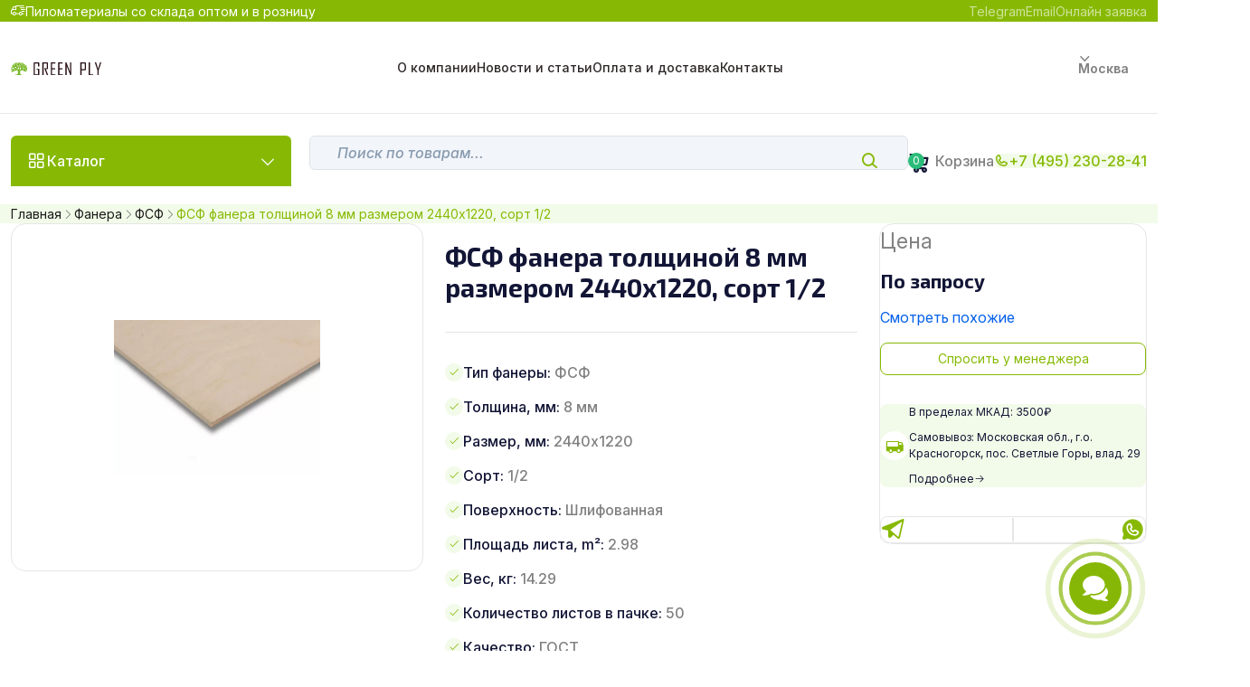

--- FILE ---
content_type: text/html; charset=UTF-8
request_url: https://green-ply.ru/fanera/fsf/2440x1220-8mm-sort-1-2/
body_size: 27378
content:
<!DOCTYPE html>
<html lang="ru" class="color-two font-exo header-sticky-style">
<head>
    <meta charset="UTF-8" />

    <meta name="viewport" content="initial-scale=1.0, width=device-width">
    <meta http-equiv="X-UA-Compatible" content="ie=edge">

    <link rel='dns-prefetch' href='//cdn.jsdelivr.net'>
    <link rel='dns-prefetch' href='//cdn.callibri.ru'>
    <link rel='dns-prefetch' href='//module.callibri.ru'>
    <link rel='dns-prefetch' href='//cdn.jivosite.com'>

    <title>ФСФ фанера толщиной 8 мм размером 2440х1220 сорт 1/2 купить в Москве: цена за лист 1800 ₽</title>

    <meta name="description" content="ФСФ фанера толщиной 8 мм размером 2440х1220, сорт 1/2. В наличии на складе. Заказывайте ☎️ +7 (495) 230-28-41. Доставим сегодня!"/>
    <meta name="keywords" content="фсф, 8 мм, 2440х1220, повышенная влагостойкость, 50 лист, гост" />
    <meta name="yandex-verification" content="7111a679a12d3fba" />
    <meta name="google-site-verification" content="yfFasEfk0nvKAkeICNqKBDesoleHrIYyCJBY_Jjfsq4" />

    <meta property="og:url" content="https://green-ply.ru/fanera/fsf/2440x1220-8mm-sort-1-2/">
    <meta property="og:title" content="ФСФ фанера толщиной 8 мм размером 2440х1220 сорт 1/2 купить в Москве: цена за лист 1800 ₽">
    <meta property="og:description" content="ФСФ фанера толщиной 8 мм размером 2440х1220, сорт 1/2. В наличии на складе. Заказывайте ☎️ +7 (495) 230-28-41. Доставим сегодня!">
    <meta property="og:image" content="https://green-ply.ru/uploads/52c89b63/d305bdea/59222e6f/cdb87c5a.jpg">
    <meta property="og:site_name" content="ФСФ фанера толщиной 8 мм размером 2440х1220 сорт 1/2 купить в Москве: цена за лист 1800 ₽">
    <meta property="og:locale" content="ru_RU">
    <meta property="og:type" content="website">

    <meta property="url" content="https://green-ply.ru/fanera/fsf/2440x1220-8mm-sort-1-2/">
    <meta property="title" content="ФСФ фанера толщиной 8 мм размером 2440х1220 сорт 1/2 купить в Москве: цена за лист 1800 ₽">
    <meta property="description" content="ФСФ фанера толщиной 8 мм размером 2440х1220, сорт 1/2. В наличии на складе. Заказывайте ☎️ +7 (495) 230-28-41. Доставим сегодня!">
    <meta property="image" content="https://green-ply.ru/uploads/52c89b63/d305bdea/59222e6f/cdb87c5a.jpg">

    <meta name="twitter:card" content="summary_large_image">
    <meta name="twitter:site" content="@greenply_ru">
    <meta name="twitter:title" content="ФСФ фанера толщиной 8 мм размером 2440х1220 сорт 1/2 купить в Москве: цена за лист 1800 ₽">
    <meta name="twitter:description" content="ФСФ фанера толщиной 8 мм размером 2440х1220, сорт 1/2. В наличии на складе. Заказывайте ☎️ +7 (495) 230-28-41. Доставим сегодня!">
    <meta name="twitter:image" content="https://green-ply.ru/uploads/52c89b63/d305bdea/59222e6f/cdb87c5a.jpg">

                            <meta name="robots" content="index, follow">
            
            <link rel="canonical" href="https://green-ply.ru/fanera/fsf/2440x1220-8mm-sort-1-2/">
    
    <!--
    <link rel="stylesheet" type="text/css" href="https://cdn.jsdelivr.net/npm/font-awesome@4.7.0/css/font-awesome.min.css">
    <link rel="stylesheet" type="text/css" href="/css/main.css?v=12">
    <link rel="stylesheet" type="text/css" href="/css/media-max-1200.css" media="screen and (max-width: 1200px)">
    <link rel="stylesheet" type="text/css" href="/css/media-max-1140.css" media="screen and (max-width: 1140px)">
    <link rel="stylesheet" type="text/css" href="/css/media-max-1000.css?v=3" media="screen and (max-width: 1000px)">
    <link rel="stylesheet" type="text/css" href="/css/media-max-768.css" media="screen and (max-width: 768px)">
    <link rel="stylesheet" type="text/css" href="/css/media-max-430.css" media="screen and (max-width: 430px)">
    <link rel="stylesheet" type="text/css" href="/css/chat-widget.css?v=2">
    -->
    <!--<link id="favicon" rel="icon" href="/images/favicon.ico" type="image/x-icon">-->
    <link id="favicon" rel="icon" href="/images/favicon.svg" type="image/svg+xml">
    <noscript>
        <style>img.lazyload{display:none}</style>
    </noscript>
    <!-- Google Tag Manager -->
<script>var dataLayer = [];</script>
<script>(function(w,d,s,l,i){w[l]=w[l]||[];w[l].push({'gtm.start':
new Date().getTime(),event:'gtm.js'});var f=d.getElementsByTagName(s)[0],
j=d.createElement(s),dl=l!='dataLayer'?'&l='+l:'';j.async=true;j.src=
'https://www.googletagmanager.com/gtm.js?id='+i+dl;f.parentNode.insertBefore(j,f);
})(window,document,'script','dataLayer','GTM-WZS8HV');</script>
<!-- End Google Tag Manager -->
<meta name="facebook-domain-verification" content="e8pbk83hheywqhxnrxhdp61w6xpzwb" />
<meta name="yandex-verification" content="103fa0a4310e3418" />

    <!-- Bootstrap -->
    <link rel="stylesheet" href="/css/marketpro/bootstrap.min.css">
    <!-- select 2 -->
    <link rel="stylesheet" href="/css/marketpro/select2.min.css">
    <!-- Slick -->
    <link rel="stylesheet" href="/css/marketpro/slick.css">
    <!-- Jquery Ui -->
    <link rel="stylesheet" href="/css/marketpro/jquery-ui.css">
    <!-- animate -->
    <link rel="stylesheet" href="/css/marketpro/animate.css">
    <!-- AOS Animation -->
    <link rel="stylesheet" href="/css/marketpro/aos.css">
    <!-- Main css -->
    <link rel="stylesheet" href="/css/marketpro/main.css?v=5">

    <link rel="stylesheet" href="/css/marketpro/custom.css?v=4">

    <link rel="stylesheet" type="text/css" href="/css/chat-widget.css?v=2">

    <style>
        .to-cart{
            display: none;
        }
        h1{
            font-size: 26px;
        }
        h2{
            font-size: 22px;
        }
        .map_block {
            margin: 20px auto;
            height: 476px;
            width: 100%;
            position: relative;
        }
        .found_block {
            display: none;
            position: absolute;
            top: 0;
            left: 60px;
            background: var(--main-600);
            border-radius: 4px;
            padding: 5px 10px;
            -webkit-box-shadow: 1px 1px 1px 2px rgba(135, 183, 6, .1);
            box-shadow: 1px 1px 1px 2px rgba(135, 183, 6, .1);
            color: #fff;
            z-index: 100;
        }

        .found_block:before {
            content: '';
            position: absolute;
            left: calc(50% - 12.5px);
            top: calc(100% + 1px);
            border: 10px solid transparent;
            /*border-top: 17px solid rgba(0, 0, 0, .1);*/
            border-top: 17px solid rgba(135, 183, 6, .1);
        }

        .found_block:after {
            content: '';
            position: absolute;
            left: calc(50% - 12.5px);
            top: 100%;
            border: 10px solid transparent;
            /*border-top: 15px solid #fff;*/
            border-top: 15px solid var(--main-600);
        }

        .found_block a, .found_block .close {
            cursor: pointer;
            color: #fff;
        }
        .delivery_fields, .map_label {
            display: none;
        }
        .incorrent_hint {
            color: var(--bs-red);
        }
        .modal {
            position: fixed;
            top: 0;
            left: 0;
            z-index: 20;
            display: none;
            overflow: hidden;
            -webkit-overflow-scrolling: touch;
            outline: 0;
            width: 100%;
            height: 100%;
            background: rgba(0, 0, 0, .5);
        }

        .modal.active {
            display: block;
        }

        .modal-inner {
            position: absolute;
            background-color: #fff;
            padding: 2%;
            -webkit-box-shadow: 0 5px 15px rgba(0, 0, 0, .5);
            box-shadow: 0 5px 15px rgba(0, 0, 0, .5);
            -webkit-border-radius: 4px;
            -moz-border-radius: 4px;
            border-radius: 4px;
            max-width: 720px;
            width: 100%;
            left: 50%;
            top: 50%;
            -webkit-transform: translate(-50%, -50%);
            -moz-transform: translate(-50%, -50%);
            -ms-transform: translate(-50%, -50%);
            -o-transform: translate(-50%, -50%);
            transform: translate(-50%, -50%);
            z-index: 1;
        }

        .modal.sm .modal-inner {
            max-width: 400px;
        }

        .modal__close-btn {
            color: var(--color__danger);
            font-size: 24px !important;
            display: inline-block;
            cursor: pointer;
            position: absolute;
            right: 15px;
            top: 15px;
        }
        .modal.calc select {
            width: 60%;
            min-width: 165px;
        }

        .modal.calc .product_info {
            margin: 30px 0 0;
        }

        .modal.calc label span {
            font-weight: 600;
        }
        #gp-loader {
            position: fixed;
            z-index: 1000;
            top: 0;
            left: 0;
            bottom: 0;
            right: 0;
            background: rgba(0,0,0,.75);
            display: none;
        }

        #gp-loader.open, .gp-container {
            display: -webkit-box;
            display: -moz-box;
            display: -webkit-flex;
            display: -ms-flexbox;
            display: flex;
            -webkit-box-direction: normal;
            -webkit-box-orient: vertical;
            -moz-box-direction: normal;
            -moz-box-orient: vertical;
            flex-direction: column;
            -webkit-box-pack: center;
            -moz-box-pack: center;
            -ms-flex-pack: center;
            -webkit-justify-content: center;
            justify-content: center;
            -webkit-box-align: center;
            -moz-box-align: center;
            -ms-flex-align: center;
            -webkit-align-items: center;
            align-items: center;
        }

        #gp-loader .gp-title p {
            color: #f49601;
            outline: none;
            -moz-user-select: none;
            -webkit-user-select: none;
            -ms-user-select: none;
            user-select: none;
        }

        .grecaptcha-badge {
            height: 0!important;
        }
        .z-1{
            z-index: 1;
        }
        .progress-wrap {
            left: 20px;
            bottom: 48px;
        }
        .catalog-list{
            grid-template-columns: repeat(auto-fit, minmax(300px, 1fr));
        }
        .green-circle{
            border-radius: 50%;
            background: #17b017;
            width: 8px;
            height: 8px;
        }

        @media screen and (max-width: 991px) {
            .responsive-dropdown .submenus-submenu__title {
                display: block;
                margin: 10px 0;
            }
            .responsive-dropdown ul li a {
                border-bottom: none;
            }
        }

        @media screen and (max-width: 768px) {
            .modal.calc form > div{
                width: 100%;
            }
            .modal.calc form .bordered{
                padding: 5px 10px;
            }
            .modal.calc form select{
                margin: 5px 0;
            }
            .modal.calc h3{
                margin-bottom: 15px;
            }
            .modal.calc .product_info{
                margin-top: 15px;
            }

            .modal-inner{
                max-height: calc(100% - 56px);
                overflow-y: auto;
                top: 54.5%;
            }
        }
        @media screen and (max-width: 610px) {
            .header .category.w-310{
                width: auto!important;
            }
        }
        @media screen and (max-width: 430px) {
            .modal .modal-inner, .modal.sm .modal-inner{
                max-width: 300px;
            }
            .modal .modal-inner h3, .modal.sm .modal-inner h3{
                font-size: 18px;
                max-width: 220px;
            }
            .modal .modal-inner form, .modal.sm .modal-inner form{
                flex-direction: column;
                justify-content: center;
                align-items: center;
            }
            .modal .modal-inner form label,
            .modal.sm .modal-inner form label,
            .modal .modal-inner form .btn,
            .modal.sm .modal-inner form .btn,
            .modal .modal-inner form button,
            .modal.sm .modal-inner form button{
                width: 80%;
                margin-bottom: 10px;
            }
            .modal .modal-inner > p {
                font-size: 14px;
                max-width: 280px;
            }
            .modal.calc form .bordered label{
                width: 100%;
            }
        }
        @media screen and (max-width: 500px) {
            .catalog-list{
                /*grid-template-columns: repeat(auto-fit, minmax(175px, 1fr));*/
                grid-template-columns: auto auto;
                gap: 12px;
            }
            .col-mob-50{
                width: 50%;
            }
        }
        @media screen and (max-width: 375px) {
            /*
            .catalog-list{
                grid-template-columns: repeat(auto-fit, minmax(120px, 1fr));
                gap: 12px;
            }
             */
        }
        @media (min-width: 480px) {
            .list-view {
                grid-template-columns: repeat(auto-fit, minmax(430px, 1fr)) !important;
            }
        }
    </style>
</head>
<body>

<!-- Google Tag Manager (noscript) -->
<noscript><iframe src="https://www.googletagmanager.com/ns.html?id=GTM-WZS8HV"
height="0" width="0" style="display:none;visibility:hidden"></iframe></noscript>
<!-- End Google Tag Manager (noscript) -->
  <!--==================== Preloader Start ====================-->
<div class="preloader">
    <img src="/images/marketpro/icon/preloader3.gif" alt="">
</div>
<!--==================== Preloader End ====================-->

<!--==================== Overlay Start ====================-->
<div class="overlay"></div>
<!--==================== Overlay End ====================-->

<!--==================== Sidebar Overlay End ====================-->
<div class="side-overlay"></div>
<!--==================== Sidebar Overlay End ====================-->

<!-- ==================== Scroll to Top End Here ==================== -->
<div class="progress-wrap">
    <svg class="progress-circle svg-content" width="100%" height="100%" viewBox="-1 -1 102 102">
        <path d="M50,1 a49,49 0 0,1 0,98 a49,49 0 0,1 0,-98" />
    </svg>
</div>
<!-- ==================== Scroll to Top End Here ==================== -->

<!-- ==================== Search Box Start Here ==================== -->
<form action="#" class="search-box">
    <button type="button" class="search-box__close position-absolute inset-block-start-0 inset-inline-end-0 m-16 w-48 h-48 border border-gray-100 rounded-circle flex-center text-white hover-text-gray-800 hover-bg-white text-2xl transition-1">
        <i class="ph ph-x"></i>
    </button>
    <div class="container">
        <div class="position-relative">
            <input type="text" class="form-control py-16 px-24 text-xl rounded-pill pe-64" placeholder="Search for a product or brand">
            <button type="submit" class="w-48 h-48 bg-main-600 rounded-circle flex-center text-xl text-white position-absolute top-50 translate-middle-y inset-inline-end-0 me-8">
                <i class="ph ph-magnifying-glass"></i>
            </button>
        </div>
    </div>
</form>
<!-- ==================== Search Box End Here ==================== -->

<!-- ==================== Mobile Menu Start Here ==================== -->
<div class="mobile-menu scroll-sm d-lg-none d-block">
    <button type="button" class="close-button"> <i class="ph ph-x"></i> </button>
    <div class="mobile-menu__inner">
        <a href="/" class="mobile-menu__logo">
            <img width="45" src="/images/icons/logo_2026.svg" alt="Logo">
        </a>
        <div class="mobile-menu__menu">
            <!-- Nav Menu Start -->
            <ul class="nav-menu flex-align nav-menu--mobile">
                                                                                                                        <li class="nav-menu__item">
                                    <a href="/kompania-green-ply/" class="nav-menu__link text-heading-two">О компании</a>
                                </li>
                                                                                                                                                            <li class="nav-menu__item">
                                    <a href="/news/" class="nav-menu__link text-heading-two">Новости и статьи</a>
                                </li>
                                                                                                                                                            <li class="nav-menu__item">
                                    <a href="/payment-and-delivery/" class="nav-menu__link text-heading-two">Оплата и доставка</a>
                                </li>
                                                                                                                                                            <li class="nav-menu__item">
                                    <a href="/contacts/" class="nav-menu__link text-heading-two">Контакты</a>
                                </li>
                                                                                        
            </ul>
            <!-- Nav Menu End -->
        </div>
    </div>
</div>
<!-- ==================== Mobile Menu End Here ==================== -->


<!-- ======================= Middle Top Start ========================= -->
<div class="header-top bg-main-600 flex-between py-10">
    <div class="container container-lg">
        <div class="flex-between flex-wrap gap-8">

            <div class="text-white text-sm d-flex align-items-center gap-4">
                <img src="/images/marketpro/icon/track-icon.png" alt="Track Icon">
                <span class="">Пиломатериалы со склада оптом и в розницу</span>
            </div>

            <div class="d-flex align-items-center gap-6 flex-wrap">

            </div>


            <ul class="header-top__right flex-align flex-wrap gap-16">
                <!--
                <li class="">
                    <a href="https://wa.me/79099898866" target="_blank" class="text-white-6 text-sm hover-text-white">WhatsApp</a>
                </li>
                -->
                <li class="">
                    <a href="https://t.me/+79099898866" target="_blank" class="text-white-6 text-sm hover-text-white">Telegram</a>
                </li>
                <li class="">
                    <a href="mailto:info@green-ply.ru" class="text-white-6 text-sm hover-text-white">Email</a>
                </li>
                <li class="">
                    <a href="#" class="text-white-6 text-sm hover-text-white  modal-callback online_order_btn">Онлайн заявка</a>
                </li>
            </ul>
        </div>
    </div>
</div>
<!-- ======================= Middle Top End ========================= -->

<!-- ======================= Middle Header Two Start ========================= -->
<header class="header-middle border-bottom border-neutral-40 py-4">
    <div class="container container-lg">
        <nav class="header-inner flex-between gap-8">
            <!-- Logo Start -->
            <div class="logo">
                <a href="/" class="link">
                    <img width="145" src="/images/icons/logo_2026.svg" alt="ООО «Русская Фанера» - Древесина, фанера и пиломатериалы">
                </a>
            </div>
            <!-- Logo End  -->

            <!-- Menu Start  -->
            <div class="header-menu d-lg-block d-none">
                <!-- Nav Menu Start -->
                <ul class="nav-menu flex-align ">
                                                                                                        <li class="on-hover-item nav-menu__item ">
                                    <a href="/kompania-green-ply/" class="nav-menu__link text-heading-two">О компании</a>
                                                                    </li>
                                                                                                                <li class="on-hover-item nav-menu__item ">
                                    <a href="/news/" class="nav-menu__link text-heading-two">Новости и статьи</a>
                                                                    </li>
                                                                                                                <li class="on-hover-item nav-menu__item ">
                                    <a href="/payment-and-delivery/" class="nav-menu__link text-heading-two">Оплата и доставка</a>
                                                                    </li>
                                                                                                                <li class="on-hover-item nav-menu__item ">
                                    <a href="/contacts/" class="nav-menu__link text-heading-two">Контакты</a>
                                                                    </li>
                                                                                        </ul>

                <!-- Nav Menu End -->
            </div>
            <!-- Menu End  -->

            <!-- Middle Header Right start -->
            <div class="header-right flex-align">
                <!-- Dropdown Select Start -->
                <ul class="header-top__right style-two style-three flex-align flex-wrap">
                    <li class="on-hover-item border-right-item border-right-item-sm-space has-submenu arrow-white">
                        <a href="javascript:void(0)" class="selected-text selected-text text-neutral-500 fw-semibold text-sm py-8 text-sm py-8">
                            Москва
                        </a>
                        <ul class="selectable-text-list on-hover-dropdown common-dropdown common-dropdown--md max-h-200 scroll-sm px-0 py-8">
                            <li>
                                <a href="https://rus-ply.ru/" target="_blank" class="hover-bg-gray-100 text-gray-500 text-xs py-6 px-16 flex-align gap-8 rounded-0">
                                    <img src="/images/marketpro/thumbs/flag3.png" alt="" class="w-16 h-12 rounded-4 border border-gray-100">
                                    Санкт-Петербург
                                </a>
                            </li>
                            <!--
                            <li>
                                <a href="https://ekb-rusply.ru/" target="_blank" class="hover-bg-gray-100 text-gray-500 text-xs py-6 px-16 flex-align gap-8 rounded-0">
                                    <img src="/images/marketpro/thumbs/flag1.png" alt="" class="w-16 h-12 rounded-4 border border-gray-100">
                                    Екатеринбург
                                </a>
                            </li>
                            -->
                            <li>
                                <a href="/sklad-faners-v-permi/" target="_blank" class="hover-bg-gray-100 text-gray-500 text-xs py-6 px-16 flex-align gap-8 rounded-0">
                                    <img src="/images/marketpro/thumbs/flag2.png" alt="" class="w-16 h-12 rounded-4 border border-gray-100">
                                    Пермь
                                </a>
                            </li>

                        </ul>
                    </li>

                </ul>
                <!-- Dropdown Select End -->
                <button type="button" class="toggle-mobileMenu d-lg-none ms-3n text-gray-800 text-4xl d-flex"> <i class="ph ph-list"></i> </button>
            </div>
            <!-- Middle Header Right End  -->

        </nav>
    </div>
</header>
<!-- ======================= Middle Header Two End ========================= -->

<!-- ==================== Header Two Start Here ==================== -->
<header class="header bg-white  pt-24">
    <div class="container container-lg">
        <nav class="header-inner d-flex justify-content-between gap-16 position-relative">
            <div class="d-flex w-100">
                                <!--
                    <div class="category-two h-100 d-block flex-shrink-0">
                        <button type="button" class="category__button flex-align gap-8 fw-medium bg-main-two-600 py-16 px-20 text-white h-100 md-rounded-top active">
                            <span class="icon text-2xl d-md-flex d-none"><i class="ph ph-squares-four"></i></span>
                            <span class="d-lg-flex d-none"></span>Каталог
                            <span class="arrow-icon text-md d-flex ms-auto"><i class="ph ph-caret-down"></i></span>
                        </button>

                        <div class="responsive-dropdown common-dropdown d-lg-none d-block nav-submenu p-0 submenus-submenu-wrapper shadow-none border border-gray-100">
                            <button type="button" class="close-responsive-dropdown rounded-circle text-xl position-absolute inset-inline-end-0 inset-block-start-0 mt-4 me-8 d-lg-none d-flex"> <i class="ph ph-x"></i> </button>

                            <div class="logo px-16 d-lg-none d-block">
                                <a href="/" class="link">
                                    <img src="/images/icons/logo_21_12_2024.svg" alt="Logo">
                                </a>
                            </div>

                            <ul class="scroll-sm p-0 py-8 overflow-y-auto">
                                                                                                                                                        <li class="has-submenus-submenu">
                                                <a href="javascript:void(0)" class="text-gray-500 text-15 py-12 px-16 flex-align gap-8 rounded-0">
                                                    <span>Фанера</span>
                                                                                                            <span class="icon text-md d-flex ms-auto"><i class="ph ph-caret-right"></i></span>
                                                                                                    </a>

                                                                                                    <div class="submenus-submenu py-16">
                                                        <h6 class="text-lg px-16 submenus-submenu__title">
                                                            <a href="/fanera/">Фанера</a>
                                                        </h6>
                                                        <ul class="submenus-submenu__list max-h-300 overflow-y-auto scroll-sm">
                                                                                                                            <li>
                                                                    <a href="/fanera/laminirovanaya/">Ламинированная</a>
                                                                </li>
                                                                                                                            <li>
                                                                    <a href="/fanera/laminirovanaya-cvetnaya/">Ламинированная цветная</a>
                                                                </li>
                                                                                                                            <li>
                                                                    <a href="/fanera/laminirovannaya-osb-3/">Ламинированная OSB-3</a>
                                                                </li>
                                                                                                                            <li>
                                                                    <a href="/fanera/laminirovannaya-china/">Ламинированная Китай</a>
                                                                </li>
                                                                                                                            <li>
                                                                    <a href="/fanera/fsf/">ФСФ</a>
                                                                </li>
                                                                                                                            <li>
                                                                    <a href="/fanera/fk/">ФК</a>
                                                                </li>
                                                                                                                            <li>
                                                                    <a href="/fanera/hvojnaja/">Хвойная</a>
                                                                </li>
                                                                                                                            <li>
                                                                    <a href="/fanera/bakelitovaya/">Бакелитовая</a>
                                                                </li>
                                                                                                                            <li>
                                                                    <a href="/fanera/trudnogoryuchaya/">Трудногорючая</a>
                                                                </li>
                                                            
                                                        </ul>
                                                    </div>
                                                                                            </li>
                                                                                                                                                                <li class="has-submenus-submenu">
                                                <a href="javascript:void(0)" class="text-gray-500 text-15 py-12 px-16 flex-align gap-8 rounded-0">
                                                    <span>Изделия из фанеры</span>
                                                                                                            <span class="icon text-md d-flex ms-auto"><i class="ph ph-caret-right"></i></span>
                                                                                                    </a>

                                                                                                    <div class="submenus-submenu py-16">
                                                        <h6 class="text-lg px-16 submenus-submenu__title">
                                                            <a href="/izdeliya-iz-fanery/">Изделия из фанеры</a>
                                                        </h6>
                                                        <ul class="submenus-submenu__list max-h-300 overflow-y-auto scroll-sm">
                                                                                                                            <li>
                                                                    <a href="/izdeliya-iz-fanery/fanera-pod-parket/">Фанера под паркет</a>
                                                                </li>
                                                                                                                            <li>
                                                                    <a href="/briquette/">Топливный брикет</a>
                                                                </li>
                                                            
                                                        </ul>
                                                    </div>
                                                                                            </li>
                                                                                                                                                                <li class="has-submenus-submenu">
                                                <a href="javascript:void(0)" class="text-gray-500 text-15 py-12 px-16 flex-align gap-8 rounded-0">
                                                    <span>ОСП (OSB-3)</span>
                                                                                                            <span class="icon text-md d-flex ms-auto"><i class="ph ph-caret-right"></i></span>
                                                                                                    </a>

                                                                                                    <div class="submenus-submenu py-16">
                                                        <h6 class="text-lg px-16 submenus-submenu__title">
                                                            <a href="/osb/">ОСП (OSB-3)</a>
                                                        </h6>
                                                        <ul class="submenus-submenu__list max-h-300 overflow-y-auto scroll-sm">
                                                                                                                            <li>
                                                                    <a href="/osb/torzhok/">Торжок</a>
                                                                </li>
                                                                                                                            <li>
                                                                    <a href="/osb/kronoshpan/">Кроношпан</a>
                                                                </li>
                                                                                                                            <li>
                                                                    <a href="/osb/kalevala/">Калевала</a>
                                                                </li>
                                                            
                                                        </ul>
                                                    </div>
                                                                                            </li>
                                                                                                                                                                <li class="">
                                                <a href="/dvp/" class="text-gray-500 text-15 py-12 px-16 flex-align gap-8 rounded-0">
                                                    <span>ДВП</span>
                                                                                                    </a>

                                                                                            </li>
                                                                                                                                                                <li class="">
                                                <a href="/contacts/" class="text-gray-500 text-15 py-12 px-16 flex-align gap-8 rounded-0">
                                                    <span>Контакты</span>
                                                                                                    </a>

                                                                                            </li>
                                                                                                            
                            </ul>
                        </div>
                    </div>
-->
                
                <div class="category d-block on-hover-item text-white flex-shrink-0 w-310">
                    <button type="button" class="category__button flex-align gap-8 fw-medium p-16 bg-main-600 text-white rounded-top h-100 w-100">
                        <span class="icon text-2xl d-md-flex d-none"><i class="ph ph-squares-four"></i></span>
                        <span class="d-sm-flex d-none"></span>Каталог
                        <span class="arrow-icon text-xl d-flex ms-auto"><i class="ph ph-caret-down"></i></span>
                    </button>

                    <div class="responsive-dropdown on-hover-dropdown common-dropdown nav-submenu p-0 submenus-submenu-wrapper">
                        <button type="button" class="close-responsive-dropdown rounded-circle text-xl position-absolute inset-inline-end-0 inset-block-start-0 mt-4 me-8 d-lg-none d-flex"> <i class="ph ph-x"></i> </button>
                        <div class="logo px-16 d-lg-none d-block">
                            <a href="/" class="link">
                                <img src="/images/icons/logo_2026.svg" alt="Logo">
                            </a>
                        </div>
                        <ul class="scroll-sm p-0 py-8 w-300 max-h-400 overflow-y-auto">
                                                                                                                                        <li class="has-submenus-submenu ">
                                            <a href="javascript:void(0)" class="text-gray-500 text-15 py-12 px-16 flex-align gap-8 rounded-0">
                                                <span class="text-xl d-flex"><i class="ph ph-tree"></i></span>
                                                <span>Фанера</span>
                                                                                                    <span class="icon text-md d-flex ms-auto"><i class="ph ph-caret-right"></i></span>
                                                                                            </a>

                                                                                            <div class="submenus-submenu py-16" >
                                                    <h6 class="text-lg px-16 submenus-submenu__title">
                                                        <a href="/fanera/">Фанера</a>
                                                    </h6>
                                                    <ul class="submenus-submenu__list max-h-300 overflow-y-auto scroll-sm">
                                                                                                                    <li>
                                                                <a href="/fanera/laminirovanaya/">Ламинированная</a>
                                                            </li>
                                                                                                                    <li>
                                                                <a href="/fanera/laminirovanaya-cvetnaya/">Ламинированная цветная</a>
                                                            </li>
                                                                                                                    <li>
                                                                <a href="/fanera/laminirovannaya-osb-3/">Ламинированная OSB-3</a>
                                                            </li>
                                                                                                                    <li>
                                                                <a href="/fanera/laminirovannaya-china/">Ламинированная Китай</a>
                                                            </li>
                                                                                                                    <li>
                                                                <a href="/fanera/fsf/">ФСФ</a>
                                                            </li>
                                                                                                                    <li>
                                                                <a href="/fanera/fk/">ФК</a>
                                                            </li>
                                                                                                                    <li>
                                                                <a href="/fanera/hvojnaja/">Хвойная</a>
                                                            </li>
                                                                                                                    <li>
                                                                <a href="/fanera/bakelitovaya/">Бакелитовая</a>
                                                            </li>
                                                                                                                    <li>
                                                                <a href="/fanera/trudnogoryuchaya/">Трудногорючая</a>
                                                            </li>
                                                        
                                                    </ul>
                                                </div>
                                                                                    </li>
                                                                                                                                                <li class="has-submenus-submenu ">
                                            <a href="javascript:void(0)" class="text-gray-500 text-15 py-12 px-16 flex-align gap-8 rounded-0">
                                                <span class="text-xl d-flex"><i class="ph ph-tree"></i></span>
                                                <span>Изделия из фанеры</span>
                                                                                                    <span class="icon text-md d-flex ms-auto"><i class="ph ph-caret-right"></i></span>
                                                                                            </a>

                                                                                            <div class="submenus-submenu py-16" >
                                                    <h6 class="text-lg px-16 submenus-submenu__title">
                                                        <a href="/izdeliya-iz-fanery/">Изделия из фанеры</a>
                                                    </h6>
                                                    <ul class="submenus-submenu__list max-h-300 overflow-y-auto scroll-sm">
                                                                                                                    <li>
                                                                <a href="/izdeliya-iz-fanery/fanera-pod-parket/">Фанера под паркет</a>
                                                            </li>
                                                                                                                    <li>
                                                                <a href="/briquette/">Топливный брикет</a>
                                                            </li>
                                                        
                                                    </ul>
                                                </div>
                                                                                    </li>
                                                                                                                                                <li class="has-submenus-submenu ">
                                            <a href="javascript:void(0)" class="text-gray-500 text-15 py-12 px-16 flex-align gap-8 rounded-0">
                                                <span class="text-xl d-flex"><i class="ph ph-tree"></i></span>
                                                <span>ОСП (OSB-3)</span>
                                                                                                    <span class="icon text-md d-flex ms-auto"><i class="ph ph-caret-right"></i></span>
                                                                                            </a>

                                                                                            <div class="submenus-submenu py-16" >
                                                    <h6 class="text-lg px-16 submenus-submenu__title">
                                                        <a href="/osb/">ОСП (OSB-3)</a>
                                                    </h6>
                                                    <ul class="submenus-submenu__list max-h-300 overflow-y-auto scroll-sm">
                                                                                                                    <li>
                                                                <a href="/osb/torzhok/">Торжок</a>
                                                            </li>
                                                                                                                    <li>
                                                                <a href="/osb/kronoshpan/">Кроношпан</a>
                                                            </li>
                                                                                                                    <li>
                                                                <a href="/osb/kalevala/">Калевала</a>
                                                            </li>
                                                        
                                                    </ul>
                                                </div>
                                                                                    </li>
                                                                                                                                                <li class="">
                                            <a href="/dvp/" class="text-gray-500 text-15 py-12 px-16 flex-align gap-8 rounded-0">
                                                <span class="text-xl d-flex"><i class="ph ph-tree"></i></span>
                                                <span>ДВП</span>
                                                                                            </a>

                                                                                    </li>
                                                                                                                                                <li class="">
                                            <a href="/contacts/" class="text-gray-500 text-15 py-12 px-16 flex-align gap-8 rounded-0">
                                                <span class="text-xl d-flex"><i class="ph ph-tree"></i></span>
                                                <span>Контакты</span>
                                                                                            </a>

                                                                                    </li>
                                                                                                
                        </ul>
                    </div>
                </div>
                <!-- Category Dropdown End  -->
                                <!-- Search Start  -->
                <form action="/search/" method="get" class="position-relative ms-20 max-w-870 w-100 d-md-block d-none search-form">
                    <input type="text" autocomplete="off" name="q" value="" class="form-control fw-medium placeholder-italic shadow-none bg-neutral-30 placeholder-fw-medium placeholder-light py-16 ps-30 pe-60 " placeholder="Поиск по товарам...">
                    <button type="submit" class="position-absolute top-50 translate-middle-y text-main-600 end-0 me-36 text-xl line-height-1">
                        <i class="ph-bold ph-magnifying-glass"></i>
                    </button>
                </form>
                <!-- Search End  -->
            </div>

            <!-- Header Middle Right start -->
            <div class="d-flex align-items-center gap-20-px flex-shrink-0 header-cart_">
                <!--
                <a href="javascript:void(0)" class="flex-align gap-6 item-hover">
                    <span class="text-2xl text-heading d-flex position-relative me-6 mt-6 item-hover__text">
                        <i class="ph-bold ph-recycle"></i>
                        <span class="w-18 h-18 flex-center rounded-circle bg-success-600 text-white text-xs position-absolute top-n6 end-n4">2</span>
                    </span>
                    <span class="text-md text-neutral-500 item-hover__text fw-medium d-none d-lg-flex">Compare</span>
                </a>
                -->
                                    <a class="flex-align gap-6 item-hover header-cart cursor-pointer">
                        <span class="text-2xl text-heading d-flex position-relative me-6 mt-6 item-hover__text">
                            <i class="ph-bold ph-shopping-cart"></i>
                            <span class="w-18 h-18 flex-center rounded-circle bg-success-600 text-white text-xs position-absolute top-n6 end-n4 cart-count">0</span>
                        </span>
                        <span class="text-md text-neutral-500 item-hover__text fw-medium d-none d-lg-flex">Корзина</span>
                    </a>
                    <div class="cart-block">
                        <div class="cart-inner">
                            <div class="header_cart_goods">

                            </div>
                            <div class="subtotal">
                                Итого всего: <span></span>
                            </div>
                            <div class="subpayout">
                                Итого к оплате: <span></span>
                            </div>
                            <div class="cart_action">
                                <a href="/cart/" class="flex-align gap-8 text-heading border-gray-900 hover-text-main-two-600 hover-border-main-two-600"><i class="ph ph-shopping-cart"></i>&nbsp;Перейти в корзину</a>
                                <a href="/order/" class="btn btn-main flex-center gap-8 rounded-8 py-16 fw-normal">Оформить заказ</a>
                            </div>
                        </div>
                        <div class="empty">
                            <p>Ваша корзина покупок пуста.</p>
                        </div>
                    </div>
                                <a href="tel:+74952302841" class="d-flex align-content-around gap-10 fw-medium text-main-600 py-14 px-14 bg-main-50 rounded-pill line-height-1 hover-bg-main-600 hover-text-white">
                    <span class="d-sm-flex d-none line-height-1"><i class="ph-bold ph-phone"></i></span>
                    +7 (495) 230-28-41                </a>
            </div>
            <!-- Header Middle Right End  -->

        </nav>
    </div>
</header>
<!-- ==================== Header End Here ==================== --><!-- ========================= Breadcrumb Start =============================== -->
<div class="breadcrumb mb-0 py-26 bg-main-two-50 mt-20">
    <div class="container container-lg">
                    <div class="breadcrumb-wrapper flex-between_ flex-wrap gap-16">
                <h6 class="mb-0" style="max-width: 50%"></h6>
                <ul class="flex-align gap-8 flex-wrap" itemscope itemtype="https://schema.org/BreadcrumbList">
                                                                                                        <li class="text-sm flex-align gap-8" itemprop="itemListElement" itemscope itemtype="https://schema.org/ListItem">
                                    <a class="inherit text-gray-900 flex-align gap-8 hover-text-main-600" href="/" itemprop="item">Главная</a>
                                    <meta itemprop="name" content="Главная">
                                    <meta itemprop="position" content="0">
                                    <i class="ph ph-caret-right"></i>
                                </li>
                                                                                                                                                            <li class="text-sm flex-align gap-8" itemprop="itemListElement" itemscope itemtype="https://schema.org/ListItem">
                                    <a class="inherit text-gray-900 flex-align gap-8 hover-text-main-600" href="/fanera/" itemprop="item">Фанера</a>
                                    <meta itemprop="name" content="Фанера">
                                    <meta itemprop="position" content="1">
                                    <i class="ph ph-caret-right"></i>
                                </li>
                                                                                                                                                            <li class="text-sm flex-align gap-8" itemprop="itemListElement" itemscope itemtype="https://schema.org/ListItem">
                                    <a class="inherit text-gray-900 flex-align gap-8 hover-text-main-600" href="/fanera/fsf/" itemprop="item">ФСФ</a>
                                    <meta itemprop="name" content="ФСФ">
                                    <meta itemprop="position" content="2">
                                    <i class="ph ph-caret-right"></i>
                                </li>
                                                                                                                            <li class="text-sm text-main-600" itemprop="itemListElement" itemscope itemtype="https://schema.org/ListItem">
                                <a style="display:none" class="breadcrumb_last_item" href="/fanera/fsf/2440x1220-8mm-sort-1-2/" itemprop="item">ФСФ фанера толщиной 8 мм размером 2440х1220, сорт 1/2</a>
                                <span class="current" itemprop="name">ФСФ фанера толщиной 8 мм размером 2440х1220, сорт 1/2</span>
                                <meta itemprop="position" content="3">
                            </li>
                                                            </ul>
            </div>
            </div>
</div>
<!-- ========================= Breadcrumb End =============================== -->

<!-- ========================== Product Details Two Start =========================== -->
<section class="product-details py-20">
    <div class="container container-lg">
        <div class="row gy-4">
            <div class="col-xl-9">
                <div class="row gy-4">
                    <div class="col-xl-6">
                        <div class="product-details__left">

                            <div class="product-details__thumb-slider border border-gray-100 rounded-16">
                                <div class="">
                                    <div class="product-details__thumb flex-center h-100">
                                        <img src="/uploads/52c89b63/d305bdea/59222e6f/cdb87c5a.jpg" alt="ФСФ фанера толщиной 8 мм размером 2440х1220, сорт 1/2">
                                    </div>
                                </div>
                                <!--
                                <div class="">
                                    <div class="product-details__thumb flex-center h-100">
                                        <img src="/images/marketpro/thumbs/product-details-two-thumb2.png" alt="">
                                    </div>
                                </div>
                                <div class="">
                                    <div class="product-details__thumb flex-center h-100">
                                        <img src="/images/marketpro/thumbs/product-details-two-thumb3.png" alt="">
                                    </div>
                                </div>
                                <div class="">
                                    <div class="product-details__thumb flex-center h-100">
                                        <img src="/images/marketpro/thumbs/product-details-two-thumb1.png" alt="">
                                    </div>
                                </div>
                                <div class="">
                                    <div class="product-details__thumb flex-center h-100">
                                        <img src="/images/marketpro/thumbs/product-details-two-thumb2.png" alt="">
                                    </div>
                                </div>
                                -->
                            </div>
                            <!--
                            <div class="mt-24">
                                <div class="product-details__images-slider">
                                    <div>
                                        <div class="max-w-120 max-h-120 h-100 flex-center border border-gray-100 rounded-16 p-8">
                                            <img src="/images/marketpro/thumbs/product-details-two-thumb1.png" alt="">
                                        </div>
                                    </div>
                                    <div>
                                        <div class="max-w-120 max-h-120 h-100 flex-center border border-gray-100 rounded-16 p-8">
                                            <img src="/images/marketpro/thumbs/product-details-two-thumb2.png" alt="">
                                        </div>
                                    </div>
                                    <div>
                                        <div class="max-w-120 max-h-120 h-100 flex-center border border-gray-100 rounded-16 p-8">
                                            <img src="/images/marketpro/thumbs/product-details-two-thumb3.png" alt="">
                                        </div>
                                    </div>
                                    <div>
                                        <div class="max-w-120 max-h-120 h-100 flex-center border border-gray-100 rounded-16 p-8">
                                            <img src="/images/marketpro/thumbs/product-details-two-thumb1.png" alt="">
                                        </div>
                                    </div>
                                    <div>
                                        <div class="max-w-120 max-h-120 h-100 flex-center border border-gray-100 rounded-16 p-8">
                                            <img src="/images/marketpro/thumbs/product-details-two-thumb2.png" alt="">
                                        </div>
                                    </div>
                                </div>
                            </div>
                            -->
                        </div>
                    </div>
                    <div class="col-xl-6">
                        <div class="pb-20">
                            <div>
    <div class="container container-lg">
        <div class="d-flex align-items-center justify-content-center">


        </div>
    </div>
</div>                        </div>
                        <div class="product-details__content product_panel">
                            <!--
                            <div class="flex-center mb-24 flex-wrap gap-16 bg-color-one rounded-8 py-16 px-24 position-relative z-1">
                                <img src="/images/marketpro/bg/details-offer-bg.png" alt="" class="position-absolute inset-block-start-0 inset-inline-start-0 w-100 h-100 z-n1">
                                <div class="flex-align gap-16">
                                    <span class="text-white text-sm">Special Offer:</span>
                                </div>
                                <div class="countdown" id="countdown11">
                                    <ul class="countdown-list flex-align flex-wrap">
                                        <li class="countdown-list__item text-heading flex-align gap-4 text-xs fw-medium w-28 h-28 rounded-4 border border-main-600 p-0 flex-center"><span class="days"></span></li>
                                        <li class="countdown-list__item text-heading flex-align gap-4 text-xs fw-medium w-28 h-28 rounded-4 border border-main-600 p-0 flex-center"><span class="hours"></span></li>
                                        <li class="countdown-list__item text-heading flex-align gap-4 text-xs fw-medium w-28 h-28 rounded-4 border border-main-600 p-0 flex-center"><span class="minutes"></span></li>
                                        <li class="countdown-list__item text-heading flex-align gap-4 text-xs fw-medium w-28 h-28 rounded-4 border border-main-600 p-0 flex-center"><span class="seconds"></span></li>
                                    </ul>
                                </div>
                                <span class="text-white text-xs">Remains untill the end of the offer</span>
                            </div>
                            -->

                            <h5 class="mb-12">ФСФ фанера толщиной 8 мм размером 2440х1220, сорт 1/2</h5>
                            <!--
                            <div class="flex-align flex-wrap gap-12">
                                <div class="flex-align gap-12 flex-wrap">
                                    <div class="flex-align gap-8">
                                        <span class="text-xs fw-medium text-warning-600 d-flex"><i class="ph-fill ph-star"></i></span>
                                        <span class="text-xs fw-medium text-warning-600 d-flex"><i class="ph-fill ph-star"></i></span>
                                        <span class="text-xs fw-medium text-warning-600 d-flex"><i class="ph-fill ph-star"></i></span>
                                        <span class="text-xs fw-medium text-warning-600 d-flex"><i class="ph-fill ph-star"></i></span>
                                        <span class="text-xs fw-medium text-warning-600 d-flex"><i class="ph-fill ph-star"></i></span>
                                    </div>
                                    <span class="text-sm fw-medium text-neutral-600">4.7 Star Rating</span>
                                    <span class="text-sm fw-medium text-gray-500">(21,671)</span>
                                </div>
                                <span class="text-sm fw-medium text-gray-500">|</span>
                                <span class="text-gray-900"> <span class="text-gray-400">SKU:</span>EB4DRP </span>
                            </div>
                            <span class="mt-32 pt-32 text-gray-700 border-top border-gray-100 d-block"></span>
                            <p class="text-gray-700">Geared up and ready to roll: Get the responsive performance you're looking for with an Intel processor and 64 GB eMMC storage. Stay productive with compatible apps like Microsoft Office, Google Workspace, and more.  The Chrome OS gives you a fast, simple, and secure online experience with built-in virus protection.</p>
                            -->

                            <!--
                            <div class="my-32 flex-align gap-16 flex-wrap">
                                                                    <div class="flex-align gap-8">
                                        <h6 class="text-xl text-gray-400 mb-0 fw-medium">По запросу</h6>
                                        <span class="text-gray-700"> <a href="#similar">Смотреть похожие</a></span>
                                    </div>
                                                            </div>
                            -->

                            <!--
                            <div class="my-32 flex-align flex-wrap gap-12">
                                <a href="#" class="px-12 py-8 text-sm rounded-8 flex-align gap-8 text-gray-900 border border-gray-200 hover-border-main-600 hover-text-main-600">
                                    Monthyly EMI USD 15.00
                                    <i class="ph ph-caret-right"></i>
                                </a>
                                <a href="#" class="px-12 py-8 text-sm rounded-8 flex-align gap-8 text-gray-900 border border-gray-200 hover-border-main-600 hover-text-main-600">
                                    Shipping Charge
                                    <i class="ph ph-caret-right"></i>
                                </a>
                                <a href="#" class="px-12 py-8 text-sm rounded-8 flex-align gap-8 text-gray-900 border border-gray-200 hover-border-main-600 hover-text-main-600">
                                    Security & Privacy
                                    <i class="ph ph-caret-right"></i>
                                </a>
                            </div>
                            -->

                            <span class="mt-32 pt-32 text-gray-700 border-top border-gray-100 d-block"></span>

                            <div class="mt-32_">
                                <div class="mb-40_">
                                    <!--<h6 class="mb-24">Свойства товара</h6>-->
                                    <ul class="mt-32_">
                                                                                    <li class="text-gray-400 mb-14 flex-align gap-14">
                                        <span class="w-20 h-20 bg-main-50 text-main-600 text-xs flex-center rounded-circle">
                                            <i class="ph ph-check"></i>
                                        </span>
                                                <span class="text-heading fw-medium">
                                            Тип фанеры:
                                            <span class="text-gray-500"> ФСФ</span>
                                        </span>
                                            </li>
                                                                                    <li class="text-gray-400 mb-14 flex-align gap-14">
                                        <span class="w-20 h-20 bg-main-50 text-main-600 text-xs flex-center rounded-circle">
                                            <i class="ph ph-check"></i>
                                        </span>
                                                <span class="text-heading fw-medium">
                                            Толщина, мм:
                                            <span class="text-gray-500"> 8 мм</span>
                                        </span>
                                            </li>
                                                                                    <li class="text-gray-400 mb-14 flex-align gap-14">
                                        <span class="w-20 h-20 bg-main-50 text-main-600 text-xs flex-center rounded-circle">
                                            <i class="ph ph-check"></i>
                                        </span>
                                                <span class="text-heading fw-medium">
                                            Размер, мм:
                                            <span class="text-gray-500"> 2440х1220</span>
                                        </span>
                                            </li>
                                                                                    <li class="text-gray-400 mb-14 flex-align gap-14">
                                        <span class="w-20 h-20 bg-main-50 text-main-600 text-xs flex-center rounded-circle">
                                            <i class="ph ph-check"></i>
                                        </span>
                                                <span class="text-heading fw-medium">
                                            Сорт:
                                            <span class="text-gray-500"> 1/2</span>
                                        </span>
                                            </li>
                                                                                    <li class="text-gray-400 mb-14 flex-align gap-14">
                                        <span class="w-20 h-20 bg-main-50 text-main-600 text-xs flex-center rounded-circle">
                                            <i class="ph ph-check"></i>
                                        </span>
                                                <span class="text-heading fw-medium">
                                            Поверхность:
                                            <span class="text-gray-500"> Шлифованная</span>
                                        </span>
                                            </li>
                                                                                    <li class="text-gray-400 mb-14 flex-align gap-14">
                                        <span class="w-20 h-20 bg-main-50 text-main-600 text-xs flex-center rounded-circle">
                                            <i class="ph ph-check"></i>
                                        </span>
                                                <span class="text-heading fw-medium">
                                            Площадь листа, m²:
                                            <span class="text-gray-500"> 2.98</span>
                                        </span>
                                            </li>
                                                                                    <li class="text-gray-400 mb-14 flex-align gap-14">
                                        <span class="w-20 h-20 bg-main-50 text-main-600 text-xs flex-center rounded-circle">
                                            <i class="ph ph-check"></i>
                                        </span>
                                                <span class="text-heading fw-medium">
                                            Вес, кг:
                                            <span class="text-gray-500"> 14.29</span>
                                        </span>
                                            </li>
                                                                                    <li class="text-gray-400 mb-14 flex-align gap-14">
                                        <span class="w-20 h-20 bg-main-50 text-main-600 text-xs flex-center rounded-circle">
                                            <i class="ph ph-check"></i>
                                        </span>
                                                <span class="text-heading fw-medium">
                                            Количество листов в пачке:
                                            <span class="text-gray-500"> 50</span>
                                        </span>
                                            </li>
                                                                                    <li class="text-gray-400 mb-14 flex-align gap-14">
                                        <span class="w-20 h-20 bg-main-50 text-main-600 text-xs flex-center rounded-circle">
                                            <i class="ph ph-check"></i>
                                        </span>
                                                <span class="text-heading fw-medium">
                                            Качество:
                                            <span class="text-gray-500"> ГОСТ</span>
                                        </span>
                                            </li>
                                                                                    <li class="text-gray-400 mb-14 flex-align gap-14">
                                        <span class="w-20 h-20 bg-main-50 text-main-600 text-xs flex-center rounded-circle">
                                            <i class="ph ph-check"></i>
                                        </span>
                                                <span class="text-heading fw-medium">
                                            Свойства:
                                            <span class="text-gray-500"> Повышенная влагостойкость</span>
                                        </span>
                                            </li>
                                                                                    <li class="text-gray-400 mb-14 flex-align gap-14">
                                        <span class="w-20 h-20 bg-main-50 text-main-600 text-xs flex-center rounded-circle">
                                            <i class="ph ph-check"></i>
                                        </span>
                                                <span class="text-heading fw-medium">
                                            Порода дерева:
                                            <span class="text-gray-500"> Березовая</span>
                                        </span>
                                            </li>
                                                                                <!--
                                        <li class="text-gray-400 mb-14 flex-align gap-14">
                                            <span class="w-20 h-20 bg-main-50 text-main-600 text-xs flex-center rounded-circle">
                                                <i class="ph ph-check"></i>
                                            </span>
                                            <span class="text-heading fw-medium">
                                                Product Name:
                                                <span class="text-gray-500"> Potato Chips Classic </span>
                                            </span>
                                        </li>
                                        <li class="text-gray-400 mb-14 flex-align gap-14">
                                            <span class="w-20 h-20 bg-main-50 text-main-600 text-xs flex-center rounded-circle">
                                                <i class="ph ph-check"></i>
                                            </span>
                                            <span class="text-heading fw-medium">
                                                Brand:
                                                <span class="text-gray-500"> Lay's</span>
                                            </span>
                                        </li>
                                        <li class="text-gray-400 mb-14 flex-align gap-14">
                                            <span class="w-20 h-20 bg-main-50 text-main-600 text-xs flex-center rounded-circle">
                                                <i class="ph ph-check"></i>
                                            </span>
                                            <span class="text-heading fw-medium">
                                                FSA Eligible:
                                                <span class="text-gray-500"> No</span>
                                            </span>
                                        </li>
                                        <li class="text-gray-400 mb-14 flex-align gap-14">
                                            <span class="w-20 h-20 bg-main-50 text-main-600 text-xs flex-center rounded-circle">
                                                <i class="ph ph-check"></i>
                                            </span>
                                            <span class="text-heading fw-medium">
                                                Size/Count:
                                                <span class="text-gray-500"> 8.0oz</span>
                                            </span>
                                        </li>
                                        <li class="text-gray-400 mb-14 flex-align gap-14">
                                            <span class="w-20 h-20 bg-main-50 text-main-600 text-xs flex-center rounded-circle">
                                                <i class="ph ph-check"></i>
                                            </span>
                                            <span class="text-heading fw-medium">
                                                Item Code:
                                                <span class="text-gray-500"> 331539</span>
                                            </span>
                                        </li>
                                        <li class="text-gray-400 mb-14 flex-align gap-14">
                                            <span class="w-20 h-20 bg-main-50 text-main-600 text-xs flex-center rounded-circle">
                                                <i class="ph ph-check"></i>
                                            </span>
                                            <span class="text-heading fw-medium">
                                                Ingredients:
                                                <span class="text-gray-500"> Potatoes, Vegetable Oil, and Salt.</span>
                                            </span>
                                        </li>
                                        -->
                                    </ul>
                                </div>
                            </div>

                            <!--
                            <div class="mt-32">
                                <h6 class="mb-16">Quick Overview</h6>
                                <div class="flex-between align-items-start flex-wrap gap-16">
                                    <div>
                                        <span class="text-gray-900 d-block mb-12">
                                            Color:
                                            <span class="fw-medium">Mineral Silver</span>
                                        </span>
                                        <div class="color-list flex-align gap-8">
                                            <button type="button" class="color-list__button w-20 h-20 border border-2 border-gray-50 rounded-circle bg-info-600"></button>
                                            <button type="button" class="color-list__button w-20 h-20 border border-2 border-gray-50 rounded-circle bg-warning-600"></button>
                                            <button type="button" class="color-list__button w-20 h-20 border border-2 border-gray-50 rounded-circle bg-tertiary-600"></button>
                                            <button type="button" class="color-list__button w-20 h-20 border border-2 border-gray-50 rounded-circle bg-main-600"></button>
                                            <button type="button" class="color-list__button w-20 h-20 border border-2 border-gray-50 rounded-circle bg-gray-100"></button>
                                        </div>
                                    </div>
                                    <div>
                                        <span class="text-gray-900 d-block mb-12">
                                            Pattern Name:
                                            <span class="fw-medium">with offer</span>
                                        </span>
                                        <div class="flex-align gap-8 flex-wrap">
                                            <a href="#" class="px-12 py-8 text-sm rounded-8 text-gray-900 border border-gray-200 hover-border-main-600 hover-text-main-600"> with offer </a>
                                            <a href="#" class="px-12 py-8 text-sm rounded-8 text-gray-900 border border-gray-200 hover-border-main-600 hover-text-main-600">12th Gen Laptop</a>
                                            <a href="#" class="px-12 py-8 text-sm rounded-8 text-gray-900 border border-gray-200 hover-border-main-600 hover-text-main-600">without offer</a>
                                        </div>
                                    </div>
                                </div>
                            </div>

                            <span class="mt-32 pt-32 text-gray-700 border-top border-gray-100 d-block"></span>
                            -->
                            <a href="#" class="btn btn-black flex-center gap-8 rounded-8 py-16 modal-callback">
                                <i class="ph ph-whatsapp-logo text-lg"></i>
                                Онлайн заявка
                            </a>

                            <div class="mt-32">
                                <span class="fw-medium text-gray-900">100% гарантия безопасной оплаты</span>
                                <div class="mt-10">
                                    <img src="/images/marketpro/thumbs/gateway-img.png" alt="">
                                </div>
                            </div>


                        </div>
                    </div>
                </div>
            </div>
            <div class="col-xl-3">
                <div class="product-details__sidebar py-40 px-32 border border-gray-100 rounded-16">
                    <div class="product_panel">
                        <p class="mb-12 text-2xl">Цена</p>

                                                    <div class="d-flex align-items-center justify-content-start gap-8">
                                <h6>По запросу</h6>
                            </div>
                            <div class="mb12">
                                <span class="text-gray-700"> <a href="#similar">Смотреть похожие</a></span>
                            </div>
                                            </div>
                    <!--
                    <div class="mb-32">
                        <label for="delivery" class="h6 activePage mb-8 text-heading fw-semibold d-block">Delivery</label>
                        <div class="flex-align border border-gray-100 rounded-4 px-16">
                            <span class="text-xl d-flex text-main-600">
                                <i class="ph ph-map-pin"></i>
                            </span>
                            <select class="common-input border-0 px-8 rounded-4" id="delivery">
                                <option value="1">Maymansign</option>
                                <option value="1">Khulna</option>
                                <option value="1">Rajshahi</option>
                                <option value="1">Rangpur</option>
                            </select>
                        </div>
                    </div>
                    -->

                    
                                            <a href="#" data-id="197" class="btn btn-outline-main rounded-8 py-16 fw-normal mt-16 w-100 buy_fast notify_available ">Спросить у менеджера</a>
                    

                    <div class="mt-32">
                        <!--
                        <div class="px-16 py-8 bg-main-50 rounded-8 flex-between gap-24 mb-14">
                            <span class="w-32 h-32 bg-white text-main-600 rounded-circle flex-center text-xl flex-shrink-0">
                                <i class="ph-fill ph-credit-card"></i>
                            </span>
                            <span class="text-sm text-neutral-600">
                                Оплачивайте удобно. <span class="fw-semibold">
                                    <a href="/payments/" target="_blank">Подробнее</a>
                                </span>
                            </span>
                        </div>
                        -->
                        <div class="px-16 py-8 bg-main-50 rounded-8 flex-between gap-24 mb-0">
                            <span class="w-32 h-32 bg-white text-main-600 rounded-circle flex-center text-xl flex-shrink-0">
                                <i class="ph-fill ph-truck"></i>
                            </span>
                            <span class="text-xs text-neutral-600">
                                <span class="mb-10">В пределах МКАД: 3500₽</span>
                                <span>Самовывоз: Московская обл., г.о. Красногорск, пос. Светлые Горы, влад. 29</span>
                                <!--
                                <span class="fw-semibold">
                                    <a href="/shipping/" target="_blank">Подробнее</a>
                                </span>
                                -->
                                <a href="/shipping/" class="text-tertiary-600 flex-align gap-8 mt-10 text-heading border-gray-900 hover-text-main-two-600 hover-border-main-two-600">
                                    Подробнее
                                    <i class="ph ph-arrow-right d-flex"></i>
                                </a>
                            </span>
                        </div>
                    </div>

                    <div class="mt-32">
                        <div class="px-32 py-16 rounded-8 border border-gray-100 flex-between gap-8">
                            <a title="Телеграм" target="_blank" href="https://t.me/+79099898866" class="d-flex text-main-600 text-28"><i class="ph-fill ph-telegram-logo"></i></a>

                            <span class="h-26 border border-gray-100"></span>

                            <a title="WhatsApp" target="_blank" href="https://wa.me/79099898866" class="d-flex text-main-600 text-28"><i class="ph-fill ph-whatsapp-logo"></i></a>
                        </div>
                    </div>
                    <!--
                    <div class="mt-32">
                        <div class="px-32 py-16 rounded-8 border border-gray-100 flex-between gap-8">
                            <a href="#" class="d-flex text-main-600 text-28"><i class="ph-fill ph-chats-teardrop"></i></a>
                            <span class="h-26 border border-gray-100"></span>

                            <div class="dropdown on-hover-item">
                                <button class="d-flex text-main-600 text-28" type="button">
                                    <i class="ph-fill ph-share-network"></i>
                                </button>
                                <div class="on-hover-dropdown common-dropdown border-0 inset-inline-start-auto inset-inline-end-0" >
                                    <ul class="flex-align gap-16">
                                        <li>
                                            <a href="https://www.facebook.com" class="w-44 h-44 flex-center bg-main-100 text-main-600 text-xl rounded-circle hover-bg-main-600 hover-text-white">
                                                <i class="ph-fill ph-facebook-logo"></i>
                                            </a>
                                        </li>
                                        <li>
                                            <a href="https://www.twitter.com" class="w-44 h-44 flex-center bg-main-100 text-main-600 text-xl rounded-circle hover-bg-main-600 hover-text-white">
                                                <i class="ph-fill ph-twitter-logo"></i>
                                            </a>
                                        </li>
                                        <li>
                                            <a href="https://www.linkedin.com" class="w-44 h-44 flex-center bg-main-100 text-main-600 text-xl rounded-circle hover-bg-main-600 hover-text-white">
                                                <i class="ph-fill ph-instagram-logo"></i>
                                            </a>
                                        </li>
                                        <li>
                                            <a href="https://www.pinterest.com" class="w-44 h-44 flex-center bg-main-100 text-main-600 text-xl rounded-circle hover-bg-main-600 hover-text-white">
                                                <i class="ph-fill ph-linkedin-logo"></i>
                                            </a>
                                        </li>
                                    </ul>
                                </div>
                            </div>
                        </div>
                    </div>
                    -->

                </div>
            </div>
        </div>

        <div class="pt-80">
            <div class="product-dContent border rounded-24">
                <div class="product-dContent__header border-bottom border-gray-100 flex-between flex-wrap gap-16">
                    <ul class="nav common-tab nav-pills mb-3" id="pills-tab" role="tablist">
                        <li class="nav-item" role="presentation">
                            <button class="nav-link active" id="pills-description-tab" data-bs-toggle="pill" data-bs-target="#pills-description" type="button" role="tab" aria-controls="pills-description" aria-selected="true">Информация</button>
                        </li>
                        <!--
                        <li class="nav-item" role="presentation">
                            <button class="nav-link" id="pills-reviews-tab" data-bs-toggle="pill" data-bs-target="#pills-reviews" type="button" role="tab" aria-controls="pills-reviews" aria-selected="false">Reviews</button>
                        </li>
                        -->
                    </ul>
                    <a href="#" class="btn bg-color-one rounded-16 flex-align gap-8 text-main-600 hover-bg-main-600 hover-text-white">
                        <img src="/images/marketpro/icon/satisfaction-icon.png" alt="">
                        100% гарантированное качество
                    </a>
                </div>
                <div class="product-dContent__box">
                    <div class="tab-content" id="pills-tabContent">
                        <div class="tab-pane fade show active" id="pills-description" role="tabpanel" aria-labelledby="pills-description-tab" tabindex="0">
                            <div class="mb-40">
                                <h6 class="mb-24">Описание</h6>
                                                                
<h2>Свойства</h2><p>Восьмимиллиметровый лист размером 2440х1220 мм удобен тем, что легко кроится болгаркой одним человеком. Сортность изделия также примечательна, поскольку поверхность плиты с обеих сторон однородна и не имеет темных сучков и трещин. Состав, которым проклеены слои пиломатериала – фенолоформальдегидные синтетические смолы. Такая пропитка обеспечивает изделию устойчивость к дождю, снегу, граду, плесени, древоточцам, жаре и холоду.</p><h2>Применение</h2><p>Тонкий лист не рассчитан для нагрузок, поэтому используется для создания декоративных элементов уличных конструкций (беседок, веранд), сада и огорода.</p>
                                                                <!--
                                <p>Wherever celebrations and good times happen, the LAY'S brand will be there just as it has been for more than 75 years. With flavors almost as rich as our history, we have a chip or crisp flavor guaranteed to bring a smile on your face. </p>
                                <p>Morbi ut sapien vitae odio accumsan gravida. Morbi vitae erat auctor, eleifend nunc a, lobortis neque. Praesent aliquam dignissim viverra. Maecenas lacus odio, feugiat eu nunc sit amet, maximus sagittis dolor. Vivamus nisi sapien, elementum sit amet eros sit amet, ultricies cursus ipsum. Sed consequat luctus ligula. Curabitur laoreet rhoncus blandit. Aenean vel diam ut arcu pharetra dignissim ut sed leo. Vivamus faucibus, ipsum in vestibulum vulputate, lorem orci convallis quam, sit amet consequat nulla felis pharetra lacus. Duis semper erat mauris, sed egestas purus commodo vel.</p>
                                <ul class="list-inside mt-32 ms-16">
                                    <li class="text-gray-400 mb-4">8.0 oz. bag of LAY'S Classic Potato Chips</li>
                                    <li class="text-gray-400 mb-4">Tasty LAY's potato chips are a great snack</li>
                                    <li class="text-gray-400 mb-4">Includes three ingredients: potatoes, oil, and salt</li>
                                    <li class="text-gray-400 mb-4">Gluten free product</li>
                                </ul>
                                <ul class="mt-32">
                                    <li class="text-gray-400 mb-4">Made in USA</li>
                                    <li class="text-gray-400 mb-4">Ready To Eat.</li>
                                </ul>
                                -->
                            </div>
                            <!--
                            <div class="mb-40">
                                <h6 class="mb-24">Свойства товара</h6>
                                <ul class="mt-32">
                                                                        <li class="text-gray-400 mb-14 flex-align gap-14">
                                        <span class="w-20 h-20 bg-main-50 text-main-600 text-xs flex-center rounded-circle">
                                            <i class="ph ph-check"></i>
                                        </span>
                                        <span class="text-heading fw-medium">
                                            Тип фанеры:
                                            <span class="text-gray-500"> ФСФ</span>
                                        </span>
                                    </li>
                                                                        <li class="text-gray-400 mb-14 flex-align gap-14">
                                        <span class="w-20 h-20 bg-main-50 text-main-600 text-xs flex-center rounded-circle">
                                            <i class="ph ph-check"></i>
                                        </span>
                                        <span class="text-heading fw-medium">
                                            Толщина, мм:
                                            <span class="text-gray-500"> 8 мм</span>
                                        </span>
                                    </li>
                                                                        <li class="text-gray-400 mb-14 flex-align gap-14">
                                        <span class="w-20 h-20 bg-main-50 text-main-600 text-xs flex-center rounded-circle">
                                            <i class="ph ph-check"></i>
                                        </span>
                                        <span class="text-heading fw-medium">
                                            Размер, мм:
                                            <span class="text-gray-500"> 2440х1220</span>
                                        </span>
                                    </li>
                                                                        <li class="text-gray-400 mb-14 flex-align gap-14">
                                        <span class="w-20 h-20 bg-main-50 text-main-600 text-xs flex-center rounded-circle">
                                            <i class="ph ph-check"></i>
                                        </span>
                                        <span class="text-heading fw-medium">
                                            Сорт:
                                            <span class="text-gray-500"> 1/2</span>
                                        </span>
                                    </li>
                                                                        <li class="text-gray-400 mb-14 flex-align gap-14">
                                        <span class="w-20 h-20 bg-main-50 text-main-600 text-xs flex-center rounded-circle">
                                            <i class="ph ph-check"></i>
                                        </span>
                                        <span class="text-heading fw-medium">
                                            Поверхность:
                                            <span class="text-gray-500"> Шлифованная</span>
                                        </span>
                                    </li>
                                                                        <li class="text-gray-400 mb-14 flex-align gap-14">
                                        <span class="w-20 h-20 bg-main-50 text-main-600 text-xs flex-center rounded-circle">
                                            <i class="ph ph-check"></i>
                                        </span>
                                        <span class="text-heading fw-medium">
                                            Площадь листа, m²:
                                            <span class="text-gray-500"> 2.98</span>
                                        </span>
                                    </li>
                                                                        <li class="text-gray-400 mb-14 flex-align gap-14">
                                        <span class="w-20 h-20 bg-main-50 text-main-600 text-xs flex-center rounded-circle">
                                            <i class="ph ph-check"></i>
                                        </span>
                                        <span class="text-heading fw-medium">
                                            Вес, кг:
                                            <span class="text-gray-500"> 14.29</span>
                                        </span>
                                    </li>
                                                                        <li class="text-gray-400 mb-14 flex-align gap-14">
                                        <span class="w-20 h-20 bg-main-50 text-main-600 text-xs flex-center rounded-circle">
                                            <i class="ph ph-check"></i>
                                        </span>
                                        <span class="text-heading fw-medium">
                                            Количество листов в пачке:
                                            <span class="text-gray-500"> 50</span>
                                        </span>
                                    </li>
                                                                        <li class="text-gray-400 mb-14 flex-align gap-14">
                                        <span class="w-20 h-20 bg-main-50 text-main-600 text-xs flex-center rounded-circle">
                                            <i class="ph ph-check"></i>
                                        </span>
                                        <span class="text-heading fw-medium">
                                            Качество:
                                            <span class="text-gray-500"> ГОСТ</span>
                                        </span>
                                    </li>
                                                                        <li class="text-gray-400 mb-14 flex-align gap-14">
                                        <span class="w-20 h-20 bg-main-50 text-main-600 text-xs flex-center rounded-circle">
                                            <i class="ph ph-check"></i>
                                        </span>
                                        <span class="text-heading fw-medium">
                                            Свойства:
                                            <span class="text-gray-500"> Повышенная влагостойкость</span>
                                        </span>
                                    </li>
                                                                        <li class="text-gray-400 mb-14 flex-align gap-14">
                                        <span class="w-20 h-20 bg-main-50 text-main-600 text-xs flex-center rounded-circle">
                                            <i class="ph ph-check"></i>
                                        </span>
                                        <span class="text-heading fw-medium">
                                            Порода дерева:
                                            <span class="text-gray-500"> Березовая</span>
                                        </span>
                                    </li>
                                    
                                </ul>
                            </div>
                            -->
                            <!--
                            <div class="mb-40">
                                <h6 class="mb-24">Свойства</h6>
                                <ul class="mt-32">

                                        <li class="text-gray-400 mb-14 flex-align gap-14">
                                            <span class="w-20 h-20 bg-main-50 text-main-600 text-xs flex-center rounded-circle">
                                            <i class="ph ph-check"></i>
                                            </span>
                                            <span class="text-heading fw-medium"> Total Fat 10g 13%</span>
                                        </li>

                                    <li class="text-gray-400 mb-14 flex-align gap-14">
                                        <span class="w-20 h-20 bg-main-50 text-main-600 text-xs flex-center rounded-circle">
                                            <i class="ph ph-check"></i>
                                        </span>
                                        <span class="text-heading fw-medium"> Total Fat 10g 13%</span>
                                    </li>
                                    <li class="text-gray-400 mb-14 flex-align gap-14">
                                        <span class="w-20 h-20 bg-main-50 text-main-600 text-xs flex-center rounded-circle">
                                            <i class="ph ph-check"></i>
                                        </span>
                                        <span class="text-heading fw-medium"> Saturated Fat 1.5g 7%</span>
                                    </li>
                                    <li class="text-gray-400 mb-14 flex-align gap-14">
                                        <span class="w-20 h-20 bg-main-50 text-main-600 text-xs flex-center rounded-circle">
                                            <i class="ph ph-check"></i>
                                        </span>
                                        <span class="text-heading fw-medium"> Cholesterol 0mg 0%</span>
                                    </li>
                                    <li class="text-gray-400 mb-14 flex-align gap-14">
                                        <span class="w-20 h-20 bg-main-50 text-main-600 text-xs flex-center rounded-circle">
                                            <i class="ph ph-check"></i>
                                        </span>
                                        <span class="text-heading fw-medium"> Sodium 170mg 7%</span>
                                    </li>
                                    <li class="text-gray-400 mb-14 flex-align gap-14">
                                        <span class="w-20 h-20 bg-main-50 text-main-600 text-xs flex-center rounded-circle">
                                            <i class="ph ph-check"></i>
                                        </span>
                                        <span class="text-heading fw-medium"> Potassium 350mg 6%</span>
                                    </li>
                                </ul>
                            </div>
                            <div class="mb-0">
                                <h6 class="mb-24">More Details</h6>
                                <ul class="mt-32">
                                    <li class="text-gray-400 mb-14 flex-align gap-14">
                                        <span class="w-20 h-20 bg-main-50 text-main-600 text-xs flex-center rounded-circle">
                                            <i class="ph ph-check"></i>
                                        </span>
                                        <span class="text-gray-500"> Lunarlon midsole delivers ultra-plush responsiveness</span>
                                    </li>
                                    <li class="text-gray-400 mb-14 flex-align gap-14">
                                        <span class="w-20 h-20 bg-main-50 text-main-600 text-xs flex-center rounded-circle">
                                            <i class="ph ph-check"></i>
                                        </span>
                                        <span class="text-gray-500"> Encapsulated Air-Sole heel unit for lightweight cushioning</span>
                                    </li>
                                    <li class="text-gray-400 mb-14 flex-align gap-14">
                                        <span class="w-20 h-20 bg-main-50 text-main-600 text-xs flex-center rounded-circle">
                                            <i class="ph ph-check"></i>
                                        </span>
                                        <span class="text-gray-500"> Colour Shown: Ale Brown/Black/Goldtone/Ale Brown</span>
                                    </li>
                                    <li class="text-gray-400 mb-14 flex-align gap-14">
                                        <span class="w-20 h-20 bg-main-50 text-main-600 text-xs flex-center rounded-circle">
                                            <i class="ph ph-check"></i>
                                        </span>
                                        <span class="text-gray-500"> Style: 805899-202</span>
                                    </li>
                                </ul>
                            </div>
                            -->
                        </div>
                        <!--
                        <div class="tab-pane fade" id="pills-reviews" role="tabpanel" aria-labelledby="pills-reviews-tab" tabindex="0">
                            <div class="row g-4">
                                <div class="col-lg-6">
                                    <h6 class="mb-24">Product Description</h6>
                                    <div class="d-flex align-items-start gap-24 pb-44 border-bottom border-gray-100 mb-44">
                                        <img src="/images/marketpro/thumbs/comment-img1.png" alt="" class="w-52 h-52 object-fit-cover rounded-circle flex-shrink-0">
                                        <div class="flex-grow-1">
                                            <div class="flex-between align-items-start gap-8 ">
                                                <div class="">
                                                    <h6 class="mb-12 text-md">Nicolas cage</h6>
                                                    <div class="flex-align gap-8">
                                                        <span class="text-xs fw-medium text-warning-600 d-flex"><i class="ph-fill ph-star"></i></span>
                                                        <span class="text-xs fw-medium text-warning-600 d-flex"><i class="ph-fill ph-star"></i></span>
                                                        <span class="text-xs fw-medium text-warning-600 d-flex"><i class="ph-fill ph-star"></i></span>
                                                        <span class="text-xs fw-medium text-warning-600 d-flex"><i class="ph-fill ph-star"></i></span>
                                                        <span class="text-xs fw-medium text-warning-600 d-flex"><i class="ph-fill ph-star"></i></span>
                                                    </div>
                                                </div>
                                                <span class="text-gray-800 text-xs">3 Days ago</span>
                                            </div>
                                            <h6 class="mb-14 text-md mt-24">Greate Product</h6>
                                            <p class="text-gray-700">There are many variations of passages of Lorem Ipsum available, but the majority have suffered alteration in some form, by injected humour</p>

                                            <div class="flex-align gap-20 mt-44">
                                                <button class="flex-align gap-12 text-gray-700 hover-text-main-600">
                                                    <i class="ph-bold ph-thumbs-up"></i>
                                                    Like
                                                </button>
                                                <a href="#comment-form" class="flex-align gap-12 text-gray-700 hover-text-main-600">
                                                    <i class="ph-bold ph-arrow-bend-up-left"></i>
                                                    Replay
                                                </a>
                                            </div>
                                        </div>
                                    </div>
                                    <div class="d-flex align-items-start gap-24">
                                        <img src="/images/marketpro/thumbs/comment-img1.png" alt="" class="w-52 h-52 object-fit-cover rounded-circle flex-shrink-0">
                                        <div class="flex-grow-1">
                                            <div class="flex-between align-items-start gap-8 ">
                                                <div class="">
                                                    <h6 class="mb-12 text-md">Nicolas cage</h6>
                                                    <div class="flex-align gap-8">
                                                        <span class="text-xs fw-medium text-warning-600 d-flex"><i class="ph-fill ph-star"></i></span>
                                                        <span class="text-xs fw-medium text-warning-600 d-flex"><i class="ph-fill ph-star"></i></span>
                                                        <span class="text-xs fw-medium text-warning-600 d-flex"><i class="ph-fill ph-star"></i></span>
                                                        <span class="text-xs fw-medium text-warning-600 d-flex"><i class="ph-fill ph-star"></i></span>
                                                        <span class="text-xs fw-medium text-warning-600 d-flex"><i class="ph-fill ph-star"></i></span>
                                                    </div>
                                                </div>
                                                <span class="text-gray-800 text-xs">3 Days ago</span>
                                            </div>
                                            <h6 class="mb-14 text-md mt-24">Greate Product</h6>
                                            <p class="text-gray-700">There are many variations of passages of Lorem Ipsum available, but the majority have suffered alteration in some form, by injected humour</p>

                                            <div class="flex-align gap-20 mt-44">
                                                <button class="flex-align gap-12 text-gray-700 hover-text-main-600">
                                                    <i class="ph-bold ph-thumbs-up"></i>
                                                    Like
                                                </button>
                                                <a href="#comment-form" class="flex-align gap-12 text-gray-700 hover-text-main-600">
                                                    <i class="ph-bold ph-arrow-bend-up-left"></i>
                                                    Replay
                                                </a>
                                            </div>
                                        </div>
                                    </div>

                                    <div class="mt-56">
                                        <div class="">
                                            <h6 class="mb-24">Write a Review</h6>
                                            <span class="text-heading mb-8">What is it like to Product?</span>
                                            <div class="flex-align gap-8">
                                                <span class="text-xs fw-medium text-warning-600 d-flex"><i class="ph-fill ph-star"></i></span>
                                                <span class="text-xs fw-medium text-warning-600 d-flex"><i class="ph-fill ph-star"></i></span>
                                                <span class="text-xs fw-medium text-warning-600 d-flex"><i class="ph-fill ph-star"></i></span>
                                                <span class="text-xs fw-medium text-warning-600 d-flex"><i class="ph-fill ph-star"></i></span>
                                                <span class="text-xs fw-medium text-warning-600 d-flex"><i class="ph-fill ph-star"></i></span>
                                            </div>
                                        </div>
                                        <div class="mt-32">
                                            <form action="#">
                                                <div class="mb-32">
                                                    <label for="title" class="text-neutral-600 mb-8">Review Title</label>
                                                    <input type="text" class="common-input rounded-8" id="title" placeholder="Great Products">
                                                </div>
                                                <div class="mb-32">
                                                    <label for="desc" class="text-neutral-600 mb-8">Review Content</label>
                                                    <textarea class="common-input rounded-8" id="desc">It is a long established fact that a reader will be distracted by the readable content of a page when looking at its layout. The point of using Lorem Ipsum is that it has a more-or-less normal distribution of letters, as opposed to using 'Content here, content here', making it look like readable English.</textarea>
                                                </div>
                                                <button type="submit" class="btn btn-main rounded-pill mt-48">Submit Review</button>
                                            </form>
                                        </div>
                                    </div>
                                </div>
                                <div class="col-lg-6">
                                    <div class="ms-xxl-5">
                                        <h6 class="mb-24">Customers Feedback</h6>
                                        <div class="d-flex flex-wrap gap-44">
                                            <div class="border border-gray-100 rounded-8 px-40 py-52 flex-center flex-column flex-shrink-0 text-center">
                                                <h2 class="mb-6 text-main-600">4.8</h2>
                                                <div class="flex-center gap-8">
                                                    <span class="text-xs fw-medium text-warning-600 d-flex"><i class="ph-fill ph-star"></i></span>
                                                    <span class="text-xs fw-medium text-warning-600 d-flex"><i class="ph-fill ph-star"></i></span>
                                                    <span class="text-xs fw-medium text-warning-600 d-flex"><i class="ph-fill ph-star"></i></span>
                                                    <span class="text-xs fw-medium text-warning-600 d-flex"><i class="ph-fill ph-star"></i></span>
                                                    <span class="text-xs fw-medium text-warning-600 d-flex"><i class="ph-fill ph-star"></i></span>
                                                </div>
                                                <span class="mt-16 text-gray-500">Average Product Rating</span>
                                            </div>
                                            <div class="border border-gray-100 rounded-8 px-24 py-40 flex-grow-1">
                                                <div class="flex-align gap-8 mb-20">
                                                    <span class="text-gray-900 flex-shrink-0">5</span>
                                                    <div class="progress w-100 bg-gray-100 rounded-pill h-8" role="progressbar" aria-label="Basic example" aria-valuenow="70" aria-valuemin="0" aria-valuemax="100">
                                                        <div class="progress-bar bg-main-600 rounded-pill" style="width: 70%"></div>
                                                    </div>
                                                    <div class="flex-align gap-4">
                                                        <span class="text-xs fw-medium text-warning-600 d-flex"><i class="ph-fill ph-star"></i></span>
                                                        <span class="text-xs fw-medium text-warning-600 d-flex"><i class="ph-fill ph-star"></i></span>
                                                        <span class="text-xs fw-medium text-warning-600 d-flex"><i class="ph-fill ph-star"></i></span>
                                                        <span class="text-xs fw-medium text-warning-600 d-flex"><i class="ph-fill ph-star"></i></span>
                                                        <span class="text-xs fw-medium text-warning-600 d-flex"><i class="ph-fill ph-star"></i></span>
                                                    </div>
                                                    <span class="text-gray-900 flex-shrink-0">124</span>
                                                </div>
                                                <div class="flex-align gap-8 mb-20">
                                                    <span class="text-gray-900 flex-shrink-0">4</span>
                                                    <div class="progress w-100 bg-gray-100 rounded-pill h-8" role="progressbar" aria-label="Basic example" aria-valuenow="50" aria-valuemin="0" aria-valuemax="100">
                                                        <div class="progress-bar bg-main-600 rounded-pill" style="width: 50%"></div>
                                                    </div>
                                                    <div class="flex-align gap-4">
                                                        <span class="text-xs fw-medium text-warning-600 d-flex"><i class="ph-fill ph-star"></i></span>
                                                        <span class="text-xs fw-medium text-warning-600 d-flex"><i class="ph-fill ph-star"></i></span>
                                                        <span class="text-xs fw-medium text-warning-600 d-flex"><i class="ph-fill ph-star"></i></span>
                                                        <span class="text-xs fw-medium text-warning-600 d-flex"><i class="ph-fill ph-star"></i></span>
                                                        <span class="text-xs fw-medium text-gray-400 d-flex"><i class="ph-fill ph-star"></i></span>
                                                    </div>
                                                    <span class="text-gray-900 flex-shrink-0">52</span>
                                                </div>
                                                <div class="flex-align gap-8 mb-20">
                                                    <span class="text-gray-900 flex-shrink-0">3</span>
                                                    <div class="progress w-100 bg-gray-100 rounded-pill h-8" role="progressbar" aria-label="Basic example" aria-valuenow="35" aria-valuemin="0" aria-valuemax="100">
                                                        <div class="progress-bar bg-main-600 rounded-pill" style="width: 35%"></div>
                                                    </div>
                                                    <div class="flex-align gap-4">
                                                        <span class="text-xs fw-medium text-warning-600 d-flex"><i class="ph-fill ph-star"></i></span>
                                                        <span class="text-xs fw-medium text-warning-600 d-flex"><i class="ph-fill ph-star"></i></span>
                                                        <span class="text-xs fw-medium text-warning-600 d-flex"><i class="ph-fill ph-star"></i></span>
                                                        <span class="text-xs fw-medium text-gray-400 d-flex"><i class="ph-fill ph-star"></i></span>
                                                        <span class="text-xs fw-medium text-gray-400 d-flex"><i class="ph-fill ph-star"></i></span>
                                                    </div>
                                                    <span class="text-gray-900 flex-shrink-0">12</span>
                                                </div>
                                                <div class="flex-align gap-8 mb-20">
                                                    <span class="text-gray-900 flex-shrink-0">2</span>
                                                    <div class="progress w-100 bg-gray-100 rounded-pill h-8" role="progressbar" aria-label="Basic example" aria-valuenow="20" aria-valuemin="0" aria-valuemax="100">
                                                        <div class="progress-bar bg-main-600 rounded-pill" style="width: 20%"></div>
                                                    </div>
                                                    <div class="flex-align gap-4">
                                                        <span class="text-xs fw-medium text-warning-600 d-flex"><i class="ph-fill ph-star"></i></span>
                                                        <span class="text-xs fw-medium text-warning-600 d-flex"><i class="ph-fill ph-star"></i></span>
                                                        <span class="text-xs fw-medium text-gray-400 d-flex"><i class="ph-fill ph-star"></i></span>
                                                        <span class="text-xs fw-medium text-gray-400 d-flex"><i class="ph-fill ph-star"></i></span>
                                                        <span class="text-xs fw-medium text-gray-400 d-flex"><i class="ph-fill ph-star"></i></span>
                                                    </div>
                                                    <span class="text-gray-900 flex-shrink-0">5</span>
                                                </div>
                                                <div class="flex-align gap-8 mb-0">
                                                    <span class="text-gray-900 flex-shrink-0">1</span>
                                                    <div class="progress w-100 bg-gray-100 rounded-pill h-8" role="progressbar" aria-label="Basic example" aria-valuenow="5" aria-valuemin="0" aria-valuemax="100">
                                                        <div class="progress-bar bg-main-600 rounded-pill" style="width: 5%"></div>
                                                    </div>
                                                    <div class="flex-align gap-4">
                                                        <span class="text-xs fw-medium text-warning-600 d-flex"><i class="ph-fill ph-star"></i></span>
                                                        <span class="text-xs fw-medium text-gray-400 d-flex"><i class="ph-fill ph-star"></i></span>
                                                        <span class="text-xs fw-medium text-gray-400 d-flex"><i class="ph-fill ph-star"></i></span>
                                                        <span class="text-xs fw-medium text-gray-400 d-flex"><i class="ph-fill ph-star"></i></span>
                                                        <span class="text-xs fw-medium text-gray-400 d-flex"><i class="ph-fill ph-star"></i></span>
                                                    </div>
                                                    <span class="text-gray-900 flex-shrink-0">2</span>
                                                </div>
                                            </div>
                                        </div>
                                    </div>

                                </div>
                            </div>
                        </div>
                        -->
                    </div>
                </div>
            </div>
        </div>
    </div>
</section>
<!-- ========================== Product Details Two End =========================== -->

    <div class="top-brand ">
        <div class="container container-lg">
            <div class="border border-gray-50 p-24 rounded-16">
                <div class="section-heading mb-24">
                    <div class="flex-between flex-wrap gap-8">
                        <h6 class="mb-0">Наши сертификаты</h6>
                        <div class="flex-align gap-8">
                            <button type="button" id="cert-prev" class="slick-prev slick-arrow flex-center rounded-circle border border-gray-100 hover-border-main-two-600 text-xl hover-bg-main-two-600 hover-text-white transition-1">
                                <i class="ph ph-caret-left"></i>
                            </button>
                            <button type="button" id="cert-next" class="slick-next slick-arrow flex-center rounded-circle border border-gray-100 hover-border-main-two-600 text-xl hover-bg-main-two-600 hover-text-white transition-1">
                                <i class="ph ph-caret-right"></i>
                            </button>
                        </div>
                    </div>
                </div>

                <div class="cert__slider">
                                            <div class="wow bounceIn">
                            <div class="top-brand__item flex-center rounded-8 my-4 hover-border-main-600 transition-1 px-8 box-shadow-7xl">
                                <img src="/96/uploads/c1322dea/2508d8e9/8cf4ec17/ee694165.jpg" alt="">
                            </div>
                        </div>
                                            <div class="wow bounceIn">
                            <div class="top-brand__item flex-center rounded-8 my-4 hover-border-main-600 transition-1 px-8 box-shadow-7xl">
                                <img src="/96/uploads/ee0e1408/b27afa16/3d3a1e68/7f172b55.jpg" alt="">
                            </div>
                        </div>
                                            <div class="wow bounceIn">
                            <div class="top-brand__item flex-center rounded-8 my-4 hover-border-main-600 transition-1 px-8 box-shadow-7xl">
                                <img src="/96/uploads/33b9852b/04a9bec6/2ee77d0d/32f87a73.jpg" alt="">
                            </div>
                        </div>
                                            <div class="wow bounceIn">
                            <div class="top-brand__item flex-center rounded-8 my-4 hover-border-main-600 transition-1 px-8 box-shadow-7xl">
                                <img src="/96/uploads/487e33c5/4604b975/22ac19e7/e123ac15.jpg" alt="">
                            </div>
                        </div>
                                            <div class="wow bounceIn">
                            <div class="top-brand__item flex-center rounded-8 my-4 hover-border-main-600 transition-1 px-8 box-shadow-7xl">
                                <img src="/96/uploads/dcb6bcdb/d29c249d/f45e250b/8464c6ab.jpg" alt="">
                            </div>
                        </div>
                                            <div class="wow bounceIn">
                            <div class="top-brand__item flex-center rounded-8 my-4 hover-border-main-600 transition-1 px-8 box-shadow-7xl">
                                <img src="/96/uploads/b1e7c857/03276c2e/73d68ea9/4f2cb703.jpg" alt="">
                            </div>
                        </div>
                                            <div class="wow bounceIn">
                            <div class="top-brand__item flex-center rounded-8 my-4 hover-border-main-600 transition-1 px-8 box-shadow-7xl">
                                <img src="/96/uploads/5c2f0e20/b580a5f6/104f184c/6d2a6f45.jpg" alt="">
                            </div>
                        </div>
                                            <div class="wow bounceIn">
                            <div class="top-brand__item flex-center rounded-8 my-4 hover-border-main-600 transition-1 px-8 box-shadow-7xl">
                                <img src="/96/uploads/269f2cd3/05e0b64f/d04d0032/fc636cd9.jpg" alt="">
                            </div>
                        </div>
                                            <div class="wow bounceIn">
                            <div class="top-brand__item flex-center rounded-8 my-4 hover-border-main-600 transition-1 px-8 box-shadow-7xl">
                                <img src="/96/uploads/c8cffd64/ded43a3c/b3e1768f/addd74.jpg" alt="">
                            </div>
                        </div>
                                            <div class="wow bounceIn">
                            <div class="top-brand__item flex-center rounded-8 my-4 hover-border-main-600 transition-1 px-8 box-shadow-7xl">
                                <img src="/96/uploads/a6ddd5e3/f9623a8a/1c9446c0/02d4006d.jpg" alt="">
                            </div>
                        </div>
                                            <div class="wow bounceIn">
                            <div class="top-brand__item flex-center rounded-8 my-4 hover-border-main-600 transition-1 px-8 box-shadow-7xl">
                                <img src="/96/uploads/a0e668a1/be196ae4/2421516d/8586dfac.jpg" alt="">
                            </div>
                        </div>
                                            <div class="wow bounceIn">
                            <div class="top-brand__item flex-center rounded-8 my-4 hover-border-main-600 transition-1 px-8 box-shadow-7xl">
                                <img src="/96/uploads/29adfef2/a4352ccb/dcaee6d3/33e0d18e.jpg" alt="">
                            </div>
                        </div>
                                            <div class="wow bounceIn">
                            <div class="top-brand__item flex-center rounded-8 my-4 hover-border-main-600 transition-1 px-8 box-shadow-7xl">
                                <img src="/96/uploads/1d103674/892c9a88/273fa270/01c6ab7f.jpg" alt="">
                            </div>
                        </div>
                                    </div>

            </div>
        </div>
    </div>

<!-- ========================== Similar Product Start ============================= -->
<section class="new-arrival-similar pb-80">
    <div class="container container-lg">
        <div class="section-heading">
            <div class="flex-between flex-wrap gap-8">
                <h5 id="similar" class="mb-0">Похожие товары</h5>
                <div class="flex-align gap-16">
                    <!--<a href="shop.html" class="text-sm fw-medium text-gray-700 hover-text-main-600 hover-text-decoration-underline">All Products</a>-->
                    <div class="flex-align gap-8">
                        <button type="button" id="similar-prev" class="slick-prev slick-arrow flex-center rounded-circle border border-gray-100 hover-border-main-600 text-xl hover-bg-main-600 hover-text-white transition-1" >
                            <i class="ph ph-caret-left"></i>
                        </button>
                        <button type="button" id="similar-next" class="slick-next slick-arrow flex-center rounded-circle border border-gray-100 hover-border-main-600 text-xl hover-bg-main-600 hover-text-white transition-1" >
                            <i class="ph ph-caret-right"></i>
                        </button>
                    </div>
                </div>
            </div>
        </div>

        <div class="similar__slider arrow-style-two">
                                                                        
<div class="item">
    <div class="product-card h-100 p-8 border border-gray-100 hover-border-main-600 rounded-16 position-relative transition-2">


                <a href="/fanera/fsf/2440x1220-8mm-sort-4-4/" class="product-card__thumb flex-center overflow-hidden">
            <img class="lazyload" src="[data-uri]"
                 data-src="/300/uploads/57087127/4dfeb9d0/5e5e3164/270604e2.jpg"
                >
            <noscript>
                <img src="/300/uploads/57087127/4dfeb9d0/5e5e3164/270604e2.jpg"
                    >
            </noscript>
        </a>
        <div class="product-card__content p-sm-2 w-100">
            <h6 class="title text-lg fw-semibold mt-12 mb-8">
                <a href="/fanera/fsf/2440x1220-8mm-sort-4-4/" class="link text-line-2">
                    ФСФ фанера толщиной 8 мм размером 2440х1220, сорт 4/4                </a>
            </h6>
            <!--
            <div class="flex-align gap-4">
                <span class="text-main-600 text-md d-flex"><i class="ph-fill ph-storefront"></i></span>
                <span class="text-gray-500 text-xs">By Lucky Supermarket</span>
            </div>
            -->

            <div class="product-card__content mt-12">
                <div class="product-card__price mb-8">
                                            <span class="text-heading text-md fw-semibold ">
                        1 150                            <span class="currency">₽</span>
                            <span class="text-gray-500 fw-normal">последняя цена</span>
                        </span>
                                    </div>
                <!--
                <div class="flex-align gap-6">
                    <span class="text-xs fw-bold text-gray-600">4.8</span>
                    <span class="text-15 fw-bold text-warning-600 d-flex"><i class="ph-fill ph-star"></i></span>
                    <span class="text-xs fw-bold text-gray-600">(17k)</span>
                </div>
                -->
                                    <div class="not-available">пока нет в наличии</div>
                            </div>
        </div>
    </div>
</div>
                                                                                
<div class="item">
    <div class="product-card h-100 p-8 border border-gray-100 hover-border-main-600 rounded-16 position-relative transition-2">


                <a href="/fanera/fsf/2440x1220-8mm-sort-3-4/" class="product-card__thumb flex-center overflow-hidden">
            <img class="lazyload" src="[data-uri]"
                 data-src="/300/uploads/934b27ed/f5cac402/e8fab31d/48ae8b9c.jpg"
                >
            <noscript>
                <img src="/300/uploads/934b27ed/f5cac402/e8fab31d/48ae8b9c.jpg"
                    >
            </noscript>
        </a>
        <div class="product-card__content p-sm-2 w-100">
            <h6 class="title text-lg fw-semibold mt-12 mb-8">
                <a href="/fanera/fsf/2440x1220-8mm-sort-3-4/" class="link text-line-2">
                    ФСФ фанера толщиной 8 мм размером 2440х1220, сорт 3/4                </a>
            </h6>
            <!--
            <div class="flex-align gap-4">
                <span class="text-main-600 text-md d-flex"><i class="ph-fill ph-storefront"></i></span>
                <span class="text-gray-500 text-xs">By Lucky Supermarket</span>
            </div>
            -->

            <div class="product-card__content mt-12">
                <div class="product-card__price mb-8">
                                            <span class="text-heading text-md fw-semibold ">
                        1 200                            <span class="currency">₽</span>
                            <span class="text-gray-500 fw-normal">последняя цена</span>
                        </span>
                                    </div>
                <!--
                <div class="flex-align gap-6">
                    <span class="text-xs fw-bold text-gray-600">4.8</span>
                    <span class="text-15 fw-bold text-warning-600 d-flex"><i class="ph-fill ph-star"></i></span>
                    <span class="text-xs fw-bold text-gray-600">(17k)</span>
                </div>
                -->
                                    <div class="not-available">пока нет в наличии</div>
                            </div>
        </div>
    </div>
</div>
                                                                                
<div class="item">
    <div class="product-card h-100 p-8 border border-gray-100 hover-border-main-600 rounded-16 position-relative transition-2">


                <a href="/fanera/fsf/2440x1220-8mm-sort-2-4/" class="product-card__thumb flex-center overflow-hidden">
            <img class="lazyload" src="[data-uri]"
                 data-src="/300/uploads/19b582fa/105c1b1d/3a5f691c/7e8e72d2.jpg"
                >
            <noscript>
                <img src="/300/uploads/19b582fa/105c1b1d/3a5f691c/7e8e72d2.jpg"
                    >
            </noscript>
        </a>
        <div class="product-card__content p-sm-2 w-100">
            <h6 class="title text-lg fw-semibold mt-12 mb-8">
                <a href="/fanera/fsf/2440x1220-8mm-sort-2-4/" class="link text-line-2">
                    ФСФ фанера толщиной 8 мм размером 2440х1220, сорт 2/4                </a>
            </h6>
            <!--
            <div class="flex-align gap-4">
                <span class="text-main-600 text-md d-flex"><i class="ph-fill ph-storefront"></i></span>
                <span class="text-gray-500 text-xs">By Lucky Supermarket</span>
            </div>
            -->

            <div class="product-card__content mt-12">
                <div class="product-card__price mb-8">
                                            <span class="text-heading text-md fw-semibold ">
                        1 400                            <span class="currency">₽</span>
                            <span class="text-gray-500 fw-normal">последняя цена</span>
                        </span>
                                    </div>
                <!--
                <div class="flex-align gap-6">
                    <span class="text-xs fw-bold text-gray-600">4.8</span>
                    <span class="text-15 fw-bold text-warning-600 d-flex"><i class="ph-fill ph-star"></i></span>
                    <span class="text-xs fw-bold text-gray-600">(17k)</span>
                </div>
                -->
                                    <div class="not-available">пока нет в наличии</div>
                            </div>
        </div>
    </div>
</div>
                                                                                
<div class="item">
    <div class="product-card h-100 p-8 border border-gray-100 hover-border-main-600 rounded-16 position-relative transition-2">


                <a href="/fanera/fsf/2440x1220-8mm-sort-2-3/" class="product-card__thumb flex-center overflow-hidden">
            <img class="lazyload" src="[data-uri]"
                 data-src="/300/uploads/19b582fa/105c1b1d/3a5f691c/7e8e72d2.jpg"
                >
            <noscript>
                <img src="/300/uploads/19b582fa/105c1b1d/3a5f691c/7e8e72d2.jpg"
                    >
            </noscript>
        </a>
        <div class="product-card__content p-sm-2 w-100">
            <h6 class="title text-lg fw-semibold mt-12 mb-8">
                <a href="/fanera/fsf/2440x1220-8mm-sort-2-3/" class="link text-line-2">
                    ФСФ фанера толщиной 8 мм размером 2440х1220, сорт 2/3                </a>
            </h6>
            <!--
            <div class="flex-align gap-4">
                <span class="text-main-600 text-md d-flex"><i class="ph-fill ph-storefront"></i></span>
                <span class="text-gray-500 text-xs">By Lucky Supermarket</span>
            </div>
            -->

            <div class="product-card__content mt-12">
                <div class="product-card__price mb-8">
                                            <span class="text-heading text-md fw-semibold ">
                        1 450                            <span class="currency">₽</span>
                            <span class="text-gray-500 fw-normal">последняя цена</span>
                        </span>
                                    </div>
                <!--
                <div class="flex-align gap-6">
                    <span class="text-xs fw-bold text-gray-600">4.8</span>
                    <span class="text-15 fw-bold text-warning-600 d-flex"><i class="ph-fill ph-star"></i></span>
                    <span class="text-xs fw-bold text-gray-600">(17k)</span>
                </div>
                -->
                                    <div class="not-available">пока нет в наличии</div>
                            </div>
        </div>
    </div>
</div>
                                                                                
<div class="item">
    <div class="product-card h-100 p-8 border border-gray-100 hover-border-main-600 rounded-16 position-relative transition-2">


                <a href="/fanera/fsf/2440x1220-8mm-sort-2-2/" class="product-card__thumb flex-center overflow-hidden">
            <img class="lazyload" src="[data-uri]"
                 data-src="/300/uploads/19b582fa/105c1b1d/3a5f691c/7e8e72d2.jpg"
                >
            <noscript>
                <img src="/300/uploads/19b582fa/105c1b1d/3a5f691c/7e8e72d2.jpg"
                    >
            </noscript>
        </a>
        <div class="product-card__content p-sm-2 w-100">
            <h6 class="title text-lg fw-semibold mt-12 mb-8">
                <a href="/fanera/fsf/2440x1220-8mm-sort-2-2/" class="link text-line-2">
                    ФСФ фанера толщиной 8 мм размером 2440х1220, сорт 2/2                </a>
            </h6>
            <!--
            <div class="flex-align gap-4">
                <span class="text-main-600 text-md d-flex"><i class="ph-fill ph-storefront"></i></span>
                <span class="text-gray-500 text-xs">By Lucky Supermarket</span>
            </div>
            -->

            <div class="product-card__content mt-12">
                <div class="product-card__price mb-8">
                                            <span class="text-heading text-md fw-semibold ">
                        1 500                            <span class="currency">₽</span>
                            <span class="text-gray-500 fw-normal">последняя цена</span>
                        </span>
                                    </div>
                <!--
                <div class="flex-align gap-6">
                    <span class="text-xs fw-bold text-gray-600">4.8</span>
                    <span class="text-15 fw-bold text-warning-600 d-flex"><i class="ph-fill ph-star"></i></span>
                    <span class="text-xs fw-bold text-gray-600">(17k)</span>
                </div>
                -->
                                    <div class="not-available">пока нет в наличии</div>
                            </div>
        </div>
    </div>
</div>
                                                
        </div>
    </div>
</section>
<!-- ========================== Similar Product End ============================= -->

<!-- ========================== Similar Product Start ============================= -->
<section class="new-arrival pb-80">
    <div class="container container-lg">
        <div class="section-heading">
            <div class="flex-between flex-wrap gap-8">
                <h5 class="mb-0">Недавно просмотренные</h5>
                <div class="flex-align gap-16">
                    <!--<a href="shop.html" class="text-sm fw-medium text-gray-700 hover-text-main-600 hover-text-decoration-underline">All Products</a>-->
                    <div class="flex-align gap-8">
                        <button type="button" id="recent-prev" class="slick-prev slick-arrow flex-center rounded-circle border border-gray-100 hover-border-main-600 text-xl hover-bg-main-600 hover-text-white transition-1" >
                            <i class="ph ph-caret-left"></i>
                        </button>
                        <button type="button" id="recent-next" class="slick-next slick-arrow flex-center rounded-circle border border-gray-100 hover-border-main-600 text-xl hover-bg-main-600 hover-text-white transition-1" >
                            <i class="ph ph-caret-right"></i>
                        </button>
                    </div>
                </div>
            </div>
        </div>

        <div class="recent__slider arrow-style-two">
            
        </div>
    </div>
</section>
<!-- ========================== Similar Product End ============================= -->

<!-- ========================== Shipping Section Start ============================ -->
<section class="shipping mb-24" id="shipping">
    <div class="container container-lg">
        <div class="row gy-4">
            <div class="col-xxl-3 col-sm-6" data-aos="zoom-in" data-aos-duration="600">
                <div class="shipping-item flex-align gap-16 rounded-16 bg-main-50 hover-bg-main-100 transition-2">
                    <span class="w-56 h-56 flex-center rounded-circle bg-main-600 text-white text-32 flex-shrink-0"><i class="ph-fill ph-hand-heart"></i></span>
                    <div class="">
                        <h6 class="mb-0">Качественная продукция</h6>
                        <span class="text-sm text-heading">Лучшее качество на рынке</span><br><br>
                    </div>
                </div>
            </div>

            <div class="col-xxl-3 col-sm-6" data-aos="zoom-in" data-aos-duration="400">
                <div class="shipping-item flex-align gap-16 rounded-16 bg-main-50 hover-bg-main-100 transition-2">
                    <span class="w-56 h-56 flex-center rounded-circle bg-main-600 text-white text-32 flex-shrink-0"><i class="ph-fill ph-car-profile"></i></span>
                    <div class="">
                        <h6 class="mb-0">Быстрая доставка</h6>
                        <span class="text-sm text-heading">Доставка нашим транспортом</span><br><br>
                    </div>
                </div>
            </div>

            <div class="col-xxl-3 col-sm-6" data-aos="zoom-in" data-aos-duration="1000">
                <div class="shipping-item flex-align gap-16 rounded-16 bg-main-50 hover-bg-main-100 transition-2">
                    <span class="w-56 h-56 flex-center rounded-circle bg-main-600 text-white text-32 flex-shrink-0"><i class="ph-fill ph-chats"></i></span>
                    <div class="">
                        <h6 class="mb-0">Консультация и помощь</h6>
                        <span class="text-sm text-heading">Обращайтесь к нашим менеджерам</span>
                    </div>
                </div>
            </div>

            <div class="col-xxl-3 col-sm-6" data-aos="zoom-in" data-aos-duration="800">
                <div class="shipping-item flex-align gap-16 rounded-16 bg-main-50 hover-bg-main-100 transition-2">
                    <span class="w-56 h-56 flex-center rounded-circle bg-main-600 text-white text-32 flex-shrink-0"><i class="ph-fill ph-credit-card"></i></span>
                    <div class="">
                        <h6 class="mb-0">Лучшая цена</h6>
                        <span class="text-sm text-heading">На рынке пиломатериалов РФ</span><br><br>
                    </div>
                </div>
            </div>
        </div>
    </div>
</section>
<!-- ========================== Shipping Section End ============================ -->
<!-- =============================== Newsletter Section Start ============================ -->
<!--
<div class="newsletter">
    <div class="container container-lg">
        <div class="newsletter-box position-relative rounded-16 flex-align gap-16 flex-wrap z-1">
            <img src="/images/marketpro/bg/newsletter-bg.png" alt="" class="position-absolute inset-block-start-0 inset-inline-start-0 z-n1 w-100 h-100 opacity-6">
            <div class="row align-items-center">
                <div class="col-xl-6">
                    <div class="">
                        <h1 class="text-white mb-12" data-aos="fade-down" data-aos-duration="800">Don't Miss Out on Grocery Deals</h1>
                        <p class="text-white h5 mb-0" data-aos="fade-up" data-aos-duration="800">SING UP FOR THE UPDATE NEWSLETTER</p>
                        <form action="#" class="position-relative mt-40" data-aos="zoom-in" data-aos-duration="800">
                            <input type="email" class="form-control common-input rounded-pill text-white py-22 px-16 pe-144" placeholder="Your email address...">
                            <button type="submit" class="btn btn-main-two rounded-pill position-absolute top-50 translate-middle-y inset-inline-end-0 me-10">Subscribe </button>
                        </form>
                    </div>
                </div>
                <div class="col-xl-6 text-center d-xl-block d-none">
                    <img src="/images/marketpro/thumbs/newsletter-img.png" alt="" data-aos="zoom-in" data-aos-duration="800">
                </div>
            </div>
        </div>
    </div>
</div>
-->
<!-- =============================== Newsletter Section End ============================ -->




<!-- ==================== Footer Two Start Here ==================== -->
<footer class="footer py-80 overflow-hidden bg-black-light">
    <div class="container container-lg">
        <div class="row row-cols-1 row-cols-sm-2 row-cols-xl-4 gy-5">

            <div class="col">
                <div class="footer-item max-w-275" data-aos="fade-up" data-aos-duration="400">
                    <!--<div class="footer-item__logo mb-40">-->
                        <!--<a href="index.html"> <img src="/images/marketpro/logo/logo-white.png" alt=""></a>-->
                        <!--
                        <a>
                            <img class="portal lazyload" src="[data-uri]"
                                 data-src="/images/portal.png" alt="Портал поставщиков">
                            <noscript>
                                <img src="/images/portal.png" alt="Портал поставщиков">
                            </noscript>
                        </a>
                        -->
                    <!--</div>-->
                    <div class="flex-align gap-16 mb-20">
                        <span class="text-main-two-600 text-xl flex-shrink-0"><i class="ph-bold ph-phone-call"></i></span>
                        <a href="tel:+74952302841" class="text-md text-white fw-medium hover-text-main-600">+7 (495) 230-28-41</a>
                    </div>
                    <div class="flex-align gap-16 mb-20">
                        <span class="text-main-two-600 text-xl flex-shrink-0"><i class="ph-bold ph-chat-circle-text"></i></span>
                        <a href="mailto:info@green-ply.ru" class="text-md text-white fw-medium hover-text-main-600">info@green-ply.ru</a>
                    </div>
                    <div class="flex-align gap-16 mb-20">
                        <span class="text-main-two-600 text-xl flex-shrink-0"><i class="ph-bold ph-map-pin-area"></i></span>
                        <span class="text-md text-white fw-medium ">Офис: г. Москва, Волоколамское ш., д.142 (бизнес-центр «Ирбис»), оф. 638</span>
                    </div>
                    <div class="flex-align gap-16 mb-20">
                        <span class="text-main-two-600 text-xl flex-shrink-0"><i class="ph-bold ph-map-pin-area"></i></span>
                        <span class="text-md text-white fw-medium ">Склад: Московская обл., г.о. Красногорск, пос. Светлые Горы, владение 29</span>
                    </div>
                    <!--
                    <div class="d-flex gap-12 mt-24">
                        <a href="https://www.apple.com/app-store" class="py-14 px-8 rounded-8 d-flex justify-content-center align-items-center gap-8 fw-normal text-white text-xs bg-black hover-bg-white hover-text-heading box-shadow-6xl flex-grow-1">
                            <i class="ph-fill ph-apple-logo"></i>
                            App Store
                        </a>
                        <a href="https://www.apple.com/app-store" class="py-14 px-8 rounded-8 d-flex justify-content-center align-items-center gap-8 fw-normal text-white text-xs bg-black hover-bg-white hover-text-heading box-shadow-6xl flex-grow-1">
                            <img src="/images/marketpro/icon/google-play.svg" alt="Play Store">
                            Google play
                        </a>
                    </div>
                    -->
                </div>
            </div>

            <div class="col"></div>

            <!--
            <div class="col">
                <div class="footer-item" data-aos="fade-up" data-aos-duration="500">
                    <h6 class="footer-item__title text-white fw-semibold mb-24">Shopping</h6>
                    <ul class="footer-menu d-flex flex-column gap-20">
                        <li class="">
                            <a href="javascript:void(0)" class="text-neutral-200 hover-text-white hover-text-decoration-underline">Careers</a>
                        </li>
                        <li class="">
                            <a href="javascript:void(0)" class="text-neutral-200 hover-text-white hover-text-decoration-underline">About Machine</a>
                        </li>
                        <li class="">
                            <a href="javascript:void(0)" class="text-neutral-200 hover-text-white hover-text-decoration-underline">Investor Relations</a>
                        </li>
                        <li class="">
                            <a href="javascript:void(0)" class="text-neutral-200 hover-text-white hover-text-decoration-underline">Machine Devices</a>
                        </li>
                        <li class="">
                            <a href="javascript:void(0)" class="text-neutral-200 hover-text-white hover-text-decoration-underline">Customer Reviews</a>
                        </li>
                        <li class="">
                            <a href="javascript:void(0)" class="text-neutral-200 hover-text-white hover-text-decoration-underline">Privacy Policy</a>
                        </li>
                        <li class="">
                            <a href="javascript:void(0)" class="text-neutral-200 hover-text-white hover-text-decoration-underline">Contact Us</a>
                        </li>
                    </ul>
                </div>
            </div>

            <div class="col">
                <div class="footer-item" data-aos="fade-up" data-aos-duration="600">
                    <h6 class="footer-item__title text-white fw-semibold mb-24">Information</h6>
                    <ul class="footer-menu d-flex flex-column gap-20">
                        <li class="">
                            <a href="javascript:void(0)" class="text-neutral-200 hover-text-white hover-text-decoration-underline">Pricing</a>
                        </li>
                        <li class="">
                            <a href="javascript:void(0)" class="text-neutral-200 hover-text-white hover-text-decoration-underline">Reviews</a>
                        </li>
                        <li class="">
                            <a href="javascript:void(0)" class="text-neutral-200 hover-text-white hover-text-decoration-underline">Affiliate program</a>
                        </li>
                        <li class="">
                            <a href="javascript:void(0)" class="text-neutral-200 hover-text-white hover-text-decoration-underline">Referral program</a>
                        </li>
                        <li class="">
                            <a href="javascript:void(0)" class="text-neutral-200 hover-text-white hover-text-decoration-underline">Roadmap</a>
                        </li>
                        <li class="">
                            <a href="javascript:void(0)" class="text-neutral-200 hover-text-white hover-text-decoration-underline">Wall of fame</a>
                        </li>
                        <li class="">
                            <a href="javascript:void(0)" class="text-neutral-200 hover-text-white hover-text-decoration-underline">System status</a>
                        </li>
                        <li class="">
                            <a href="javascript:void(0)" class="text-neutral-200 hover-text-white hover-text-decoration-underline">Sitemap</a>
                        </li>
                    </ul>
                </div>
            </div>
            -->

            <div class="col">
                <div class="footer-item" data-aos="fade-up" data-aos-duration="700">
                    <h6 class="footer-item__title text-white fw-semibold mb-24">Компания</h6>
                                        <ul class="footer-menu d-flex flex-column gap-20">
                                                                                    <li class="">
                                    <a href="/kompania-green-ply/" class="text-neutral-200 hover-text-white hover-text-decoration-underline">О компании</a>
                                </li>
                                                                                                                <li class="">
                                    <a href="/news/" class="text-neutral-200 hover-text-white hover-text-decoration-underline">Новости и статьи</a>
                                </li>
                                                                                                                <li class="">
                                    <a href="/payment-and-delivery/" class="text-neutral-200 hover-text-white hover-text-decoration-underline">Оплата и доставка</a>
                                </li>
                                                                                                                <li class="">
                                    <a href="/contacts/" class="text-neutral-200 hover-text-white hover-text-decoration-underline">Контакты</a>
                                </li>
                                                                            <!--
                        <li class="">
                            <a href="javascript:void(0)" class="text-neutral-200 hover-text-white hover-text-decoration-underline">Camera & Photo</a>
                        </li>
                        <li class="">
                            <a href="javascript:void(0)" class="text-neutral-200 hover-text-white hover-text-decoration-underline">Cell Phones</a>
                        </li>
                        <li class="">
                            <a href="javascript:void(0)" class="text-neutral-200 hover-text-white hover-text-decoration-underline">Computers & Accessories</a>
                        </li>
                        <li class="">
                            <a href="javascript:void(0)" class="text-neutral-200 hover-text-white hover-text-decoration-underline">Headphones</a>
                        </li>
                        <li class="">
                            <a href="javascript:void(0)" class="text-neutral-200 hover-text-white hover-text-decoration-underline">Smartwatches</a>
                        </li>
                        <li class="">
                            <a href="javascript:void(0)" class="text-neutral-200 hover-text-white hover-text-decoration-underline">Sports & Outdoors</a>
                        </li>
                        <li class="">
                            <a href="javascript:void(0)" class="text-neutral-200 hover-text-white hover-text-decoration-underline">Television & Video</a>
                        </li>
                        -->
                    </ul>
                                    </div>
            </div>

            <div class="col">
                <div class="footer-item" data-aos="fade-up" data-aos-duration="800">
                    <h6 class="footer-item__title text-white fw-semibold mb-24">Оплата и доставка</h6>
                    <ul class="footer-menu d-flex flex-column gap-20">
                        <li class="">
                            <a href="/payments/" target="_blank" class="text-neutral-200 hover-text-white hover-text-decoration-underline">Оплата</a>
                        </li>
                        <li class="">
                            <a href="/returns-policy/" target="_blank" class="text-neutral-200 hover-text-white hover-text-decoration-underline">Возврат</a>
                        </li>
                        <li class="">
                            <a href="/shipping/" target="_blank" class="text-neutral-200 hover-text-white hover-text-decoration-underline">Доставка</a>
                        </li>
                        <!--
                        <li class="">
                            <a href="javascript:void(0)" class="text-neutral-200 hover-text-white hover-text-decoration-underline">Blown Devices</a>
                        </li>
                        <li class="">
                            <a href="javascript:void(0)" class="text-neutral-200 hover-text-white hover-text-decoration-underline">Customer reviews</a>
                        </li>
                        <li class="">
                            <a href="javascript:void(0)" class="text-neutral-200 hover-text-white hover-text-decoration-underline">Social Responsibility</a>
                        </li>
                        <li class="">
                            <a href="javascript:void(0)" class="text-neutral-200 hover-text-white hover-text-decoration-underline">Store Locations</a>
                        </li>
                        -->
                    </ul>
                </div>
            </div>

        </div>
    </div>
</footer>

<!-- bottom Footer -->
<div class="bottom-footer bg-black-light">
    <div class="container container-lg">
        <div class="bottom-footer__inner flex-between flex-wrap gap-16 border-top border-gray-800 py-24">
            <!--
            <p class="text-white fw-normal wow fadeInLeft">Full Copyright &copy; Design By <a href="index.html" class="text-main-600 hover-text-white hover-text-decoration-underline">MarketPro</a> - 2025</p>
            -->
            <p class="text-white fw-normal wow fadeInLeft">© 2026, ООО «Русская Фанера»</p>
            <p class="text-white fw-normal wow fadeInLeft">
                <a title="Карта сайта" href="/sitemap/">
                    <img class="lazyload" src="[data-uri]"
                         data-src="/images/icons/sitemap.png" alt="sitemap" title="Карта сайта">
                    <noscript>
                        <img src="/images/icons/sitemap.png" alt="sitemap" title="Карта сайта">
                    </noscript>
                </a>
            </p>
            <!--
            <select class="form-control form-select rounded-10 w-auto border border-white ps-18 text-heading fw-medium">
                <option value="English (US)">English (US)</option>
                <option value="Bangla">Bangla</option>
                <option value="Urdhu">Urdhu</option>
                <option value="Spenish">Spenish</option>
                <option value="Arabic">Arabic</option>
            </select>
            <div class="flex-align gap-8 flex-wrap wow fadeInRight">
                <img src="/images/marketpro/thumbs/payment-method-two.png" alt="Payment Method">
            </div>
            -->
        </div>
    </div>
</div>
<!-- ==================== Footer Two End Here ==================== -->


<div class="modal callback">
    <div class="modal-inner">
        <a class="modal__close-btn"><i class="fa fa-times ph ph-x"></i></a>
        <h4>Мы перезвоним Вам в течение 5 минут</h4>
        <form class="flex d-flex justify-content-center gap-20 between callback-form margin-right margin-left" data-action="/callback/" data-source="">
            <!--
            <label for="home-name" class="input-icon w30">
                <input name="name" type="text" placeholder="Ваше имя" required>
                <i class="fa fa-user"></i>
            </label>
            -->
            <input name="name" type="hidden" value=" ">
            <label for="home-phone" class="input-icon_ w50">
                <input class="phone common-input px-16" name="phone" type="tel" placeholder="Ваш телефон" required="" masked="true">
                <i class="fa fa-phone"></i>
            </label>
            <input type="submit" class="btn orange btn btn-main py-18 px-32 rounded-8" value="Отправить">
        </form>
    </div>
</div>
<div class="modal calc">
    <div class="modal-inner">
        <a class="modal__close-btn"><i class="fa fa-times ph ph-x"></i></a>
        <h4>Калькулятор</h4>
        <form class="flex wrap between d-flex flex-column flex-wrap gap-20" name="calculator">
            <div class="row">
            <div class="bordered w50 col-md-6 col-sm-12">
                <label class="flex between align-center d-flex justify-content-between flex-wrap">
                    <span>Толщина</span>
                    <select name="tolshina">
                        <option value="0">выберите</option>
                    </select>
                </label>
                <label class="flex between align-center d-flex justify-content-between mt-10 flex-wrap">
                    <span>Размер</span>
                    <select name="razmer">
                        <option value="0">выберите</option>
                    </select>
                </label>
                <label class="flex between align-center d-flex justify-content-between mt-10 flex-wrap">
                    <span>Сорт</span>
                    <select name="sort">
                        <option value="0">выберите</option>
                    </select>
                </label>
                <label class="flex between align-center d-flex justify-content-between mt-10 flex-wrap">
                    <span>Тип</span>
                    <select name="tip-fanery">
                        <option value="0">выберите</option>
                    </select>
                </label>
                <div class="product_info">
                    <div class="product-name"><strong>Название товара:</strong> <span></span></div>
                    <div class="product-one-price"><strong>Цена за 1ед.:</strong> <span></span><span class="price"></span></div>
                    <div class="product-qty-to-order"><strong>Количество листов:</strong> <span></span></div>
                    <div class="product-price-to-order"><strong>Сумма:</strong> <span></span></div>
                    <input type="hidden" id="hidden-qty-to-order" value="1.000">
                </div>
            </div>
            <div class="bordered w50 col-md-6 col-sm-12">
                <div class="bordered ">
                    <div class="flex around margin-top-xs margin-bottom-sm d-flex justify-content-around">
                        <label for="green_ply_radio1" class="pointer">
                            <input id="green_ply_radio1" type="radio" name="calc_type" value="1" class="green_ply_radio">
                            <span class="green_ply_radio"> м<sup>2</sup></span>
                        </label>
                        <label for="green_ply_radio2" class="pointer">
                            <input id="green_ply_radio2" type="radio" name="calc_type" value="2" class="green_ply_radio">
                            <span class="green_ply_radio"> м<sup>3</sup></span>
                        </label>
                        <label for="green_ply_radio3" class="pointer">
                            <input id="green_ply_radio3" type="radio" name="calc_type" value="3" checked="checked"
                                   class="green_ply_radio">
                            <span class="green_ply_radio"> листов</span>
                        </label>
                    </div>
                    <div class="flex align-center between margin-top-sm margin-bottom-sm mb-20 mt-20">
                        <div class="column_half"><span><strong>Величина</strong></span></div>
                        <div class="column_half">
                            <input name="quantity" type="text" value="1" class="common-input px-16">
                        </div>
                    </div>
                    <div class="flex center margin-bottom-sm">
                        <a class="btn btn-main py-18 px-32 rounded-8 btn orange calculator_calc_btn">Рассчитать</a>
                    </div>
                </div>
                <div class="bordered mt-20">
                    <span><strong>1 m<sup><small>2</small></sup> это:</strong> </span>
                    <p>0.010 m<sup>
                            <small>3</small>
                        </sup></p>
                    <p>0.000 листов </p>
                    <p>1.000 листов к заказу</p>
                </div>
            </div>
            </div>
        </form>
        <div class="calculator_buy_btn_container bordered flex center" style="display: none;">
            <div class="btn orange calculator_buy_btn w50 btn btn-main py-18 px-32 rounded-8">Заказать</div>
        </div>
    </div>
</div>
<div class="modal sm fast-order">
    <div class="modal-inner">
        <a class="modal__close-btn"><i class="fa fa-times ph ph-x"></i></a>
        <h4>Хотите сделать заказ в один клик?</h4>
        <p class="mb-20">Введите пожалуйста номер телефона.</p>
        <form method="post" action="#" class="flex d-flex flex-column gap-20 between margin-right margin-left">
            <label class="w50">
                <input class="common-input px-16" name="phone" type="tel" required>
            </label>
            <button type="submit" class="green btn btn-main py-18 px-32 rounded-8">
                <i class="fa fa-phone"></i>
                Заказать
            </button>
        </form>
    </div>
</div>
<div class="modal thanks">
    <div class="modal-inner">
        <a class="modal__close-btn"><i class="fa fa-times ph ph-x"></i></a>
        <h4>Спасибо за заявку, скоро мы с Вами свяжемся.</h4>
    </div>
</div>
<div class="modal no-delivery">
    <div class="modal-inner">
        <a class="modal__close-btn"><i class="fa fa-times ph ph-x"></i></a>
        <h4>Доставка недоступна при сумме заказа менее 15000 руб.</h4>
    </div>
</div>
<div class="modal sm notify-available">
    <div class="modal-inner">
        <a class="modal__close-btn"><i class="fa fa-times ph ph-x"></i></a>
        <h4>Вы первыми узнаете о поступлении товара!</h4>
        <p></p>
        <form method="post" action="#" class="flex between d-flex flex-column gap-20">
            <!--
            <label class="input-icon w30">
                <input class="" name="name" type="text" placeholder="Ваше имя" required>
                <i class="fa fa-user"></i>
            </label>
            -->
            <label class="input-icon_ w100">
                <input class="common-input px-16" name="email" type="email" placeholder="Ваш email" required>
                <i class="fa fa-envelope"></i>
            </label>
            <button type="submit" class="green btn btn-main py-18 px-32 rounded-8">
                Отправить
            </button>
        </form>
    </div>
</div>
<div class="modal thanks2">
    <div class="modal-inner">
        <a class="modal__close-btn"><i class="fa fa-times ph ph-x"></i></a>
        <h4>Спасибо за заявку, мы обязательно с Вами свяжемся!</h4>
    </div>
</div>
<!--
-->


<div class="ag_chatpanel_wrap desktop_position_right mobile_position_right ag_hint_opened" id="ag-chatpanel-wrap" data-color="#87b706" data-showtype="" data-callrepeat="5" data-shadow="Y" data-pulse="pulseanim"  data-calltime="3" data-bottom="40" data-left="40" data-mbottom="40" data-mleft="40" data-count="4">
    <div class="ag_chatpanel_main">
        <div class="ag_chatpanel_main_item js-agchatpanel-button">
            <div class="ag_chatpanel_animation pulseanim"></div>
        </div>
        <div class="ag_chatpanel_panel js-agchatpanel-panel">
                            <div class="ag_chatpanel_panel_item " data-ctype="phone">
                    <a rel="noopener nofollow" href="#" data-tel="tel:+74952302841" class="ag_chatpanel_panel_item_link">
                        <span class="ag_chatpanel_panel_item_link_icon ag_chatpanel_link_icon_phone"></span>
                    </a>
                    <span class="ag_chatpanel_panel_item_hint">
                        <a rel="noopener nofollow" href="#" data-tel="tel:+74952302841">Телефон</a>
                    </span>
                </div>
                        <!--
                            <div class="ag_chatpanel_panel_item ag_chatpanel_link_only_sm" data-ctype="phone_whatsapp">
                    <a rel="noopener nofollow" href="whatsapp://send?phone=79099898866" class="ag_chatpanel_panel_item_link">
                        <span class="ag_chatpanel_panel_item_link_icon ag_chatpanel_link_icon_whatsapp"></span>
                    </a>
                    <span class="ag_chatpanel_panel_item_hint">
                        <a rel="noopener nofollow" href="whatsapp://send?phone=79099898866">Whatsapp</a>
                    </span>
                </div>
                <div class="ag_chatpanel_panel_item ag_chatpanel_link_only_pc" data-ctype="phone_whatsapp">
                    <a rel="noopener nofollow" href="https://wa.me/79099898866" class="ag_chatpanel_panel_item_link" target="_blank">
                        <span class="ag_chatpanel_panel_item_link_icon ag_chatpanel_link_icon_whatsapp"></span>
                    </a>
                    <span class="ag_chatpanel_panel_item_hint">
                        <a rel="noopener nofollow" href="https://wa.me/79099898866" target="_blank">Whatsapp</a>
                    </span>
                </div>
                        -->
                            <div class="ag_chatpanel_panel_item" data-ctype="chanel_telegram">
                    <a rel="noopener nofollow" href="https://t.me/+79099898866" class="ag_chatpanel_panel_item_link" target="_blank">
                        <span class="ag_chatpanel_panel_item_link_icon ag_chatpanel_link_icon_tg"></span>
                    </a>
                    <span class="ag_chatpanel_panel_item_hint">
                        <a rel="noopener nofollow" href="https://t.me/+79099898866" target="_blank">Telegram</a>
                    </span>
                </div>
                                        <div class="ag_chatpanel_panel_item" data-ctype="chanel_email">
                    <a rel="noopener nofollow" href="mailto:info@green-ply.ru" class="ag_chatpanel_panel_item_link">
                        <span class="ag_chatpanel_panel_item_link_icon ag_chatpanel_link_icon_email"></span>
                    </a>
                    <span class="ag_chatpanel_panel_item_hint">
                        <a rel="noopener nofollow" href="mailto:info@green-ply.ru">Email</a>
                    </span>
                </div>
                    </div>
    </div>
</div>
<div class="ag_chatpanel_shadow" id="ag-chatpanel-shadow"></div>

<script src="https://cdn.jsdelivr.net/npm/jquery@3.6.0/dist/jquery.min.js"></script>
<script src="https://cdn.jsdelivr.net/npm/cleave.js@1.6.0/dist/cleave.min.js"></script>
<script src="/js/cleave.phone.js"></script>
<script>window.__includeJS=function(u,c){let s=document.createElement("script");s.src=u;s.onload=c;document.head.appendChild(s);}</script>

<link rel="stylesheet" href="https://cdn.jsdelivr.net/npm/swiper@6.5.8/swiper-bundle.min.css"/><script src="https://cdn.jsdelivr.net/npm/swiper@6.5.8/swiper-bundle.min.js"></script>
<script src="https://www.google.com/recaptcha/api.js?render=6LfNKYUpAAAAAEt-a3w2ta9qe89kDrg2CjWEyNWo"></script>
<script src="/js/marketpro/common.js?v=15" async></script>

<script src="/js/product.js?v=4" defer></script>
<!--[if lt IE 9]>
<script src="//html5shim.googlecode.com/svn/trunk/html5.js"></script>
<![endif]-->

<script src="https://cdn.jsdelivr.net/npm/lazysizes@5.3.2/lazysizes.min.js" defer></script>
<script src="//cdn.callibri.ru/callibri.js" charset="utf-8" async></script>
<script src="/js/chat-widget.js?v=3" async></script>
<script>
    $(function() {
        let wait_load = setInterval(() => {
            if (window.AGChatpanel) {
                clearInterval(wait_load);
                new AGChatpanel({
                    'actions': {
                        'open': {
                            'YM': ''
                        }
                    },
                    'settings': {
                        'duration': '400'
                    }
                });
            }
        }, 100);
    });
</script>


<!-- Jquery js -->
<script src="/js/marketpro/jquery-3.7.1.min.js"></script>
<!-- Bootstrap Bundle Js -->
<script src="/js/marketpro/boostrap.bundle.min.js"></script>
<!-- Bootstrap Bundle Js -->
<script src="/js/marketpro/phosphor-icon.js"></script>
<!-- Select 2 -->
<script src="/js/marketpro/select2.min.js"></script>
<!-- Slick js -->
<script src="/js/marketpro/slick.min.js"></script>
<!-- count down js -->
<script src="/js/marketpro/count-down.js"></script>
<!-- jquery UI js -->
<script src="/js/marketpro/jquery-ui.js"></script>
<!-- wow js -->
<script src="/js/marketpro/wow.min.js"></script>
<!-- AOS Animation -->
<script src="/js/marketpro/aos.js"></script>
<!-- marque -->
<script src="/js/marketpro/marque.min.js"></script>
<!-- marque -->
<script src="/js/marketpro/vanilla-tilt.min.js"></script>
<!-- Counter -->
<script src="/js/marketpro/counter.min.js"></script>
<!-- main js -->
<script src="/js/marketpro/main.js?v=2"></script>


</body>
</html>

--- FILE ---
content_type: text/html; charset=utf-8
request_url: https://www.google.com/recaptcha/api2/anchor?ar=1&k=6LfNKYUpAAAAAEt-a3w2ta9qe89kDrg2CjWEyNWo&co=aHR0cHM6Ly9ncmVlbi1wbHkucnU6NDQz&hl=en&v=PoyoqOPhxBO7pBk68S4YbpHZ&size=invisible&anchor-ms=20000&execute-ms=30000&cb=4oif3ca5fozc
body_size: 48604
content:
<!DOCTYPE HTML><html dir="ltr" lang="en"><head><meta http-equiv="Content-Type" content="text/html; charset=UTF-8">
<meta http-equiv="X-UA-Compatible" content="IE=edge">
<title>reCAPTCHA</title>
<style type="text/css">
/* cyrillic-ext */
@font-face {
  font-family: 'Roboto';
  font-style: normal;
  font-weight: 400;
  font-stretch: 100%;
  src: url(//fonts.gstatic.com/s/roboto/v48/KFO7CnqEu92Fr1ME7kSn66aGLdTylUAMa3GUBHMdazTgWw.woff2) format('woff2');
  unicode-range: U+0460-052F, U+1C80-1C8A, U+20B4, U+2DE0-2DFF, U+A640-A69F, U+FE2E-FE2F;
}
/* cyrillic */
@font-face {
  font-family: 'Roboto';
  font-style: normal;
  font-weight: 400;
  font-stretch: 100%;
  src: url(//fonts.gstatic.com/s/roboto/v48/KFO7CnqEu92Fr1ME7kSn66aGLdTylUAMa3iUBHMdazTgWw.woff2) format('woff2');
  unicode-range: U+0301, U+0400-045F, U+0490-0491, U+04B0-04B1, U+2116;
}
/* greek-ext */
@font-face {
  font-family: 'Roboto';
  font-style: normal;
  font-weight: 400;
  font-stretch: 100%;
  src: url(//fonts.gstatic.com/s/roboto/v48/KFO7CnqEu92Fr1ME7kSn66aGLdTylUAMa3CUBHMdazTgWw.woff2) format('woff2');
  unicode-range: U+1F00-1FFF;
}
/* greek */
@font-face {
  font-family: 'Roboto';
  font-style: normal;
  font-weight: 400;
  font-stretch: 100%;
  src: url(//fonts.gstatic.com/s/roboto/v48/KFO7CnqEu92Fr1ME7kSn66aGLdTylUAMa3-UBHMdazTgWw.woff2) format('woff2');
  unicode-range: U+0370-0377, U+037A-037F, U+0384-038A, U+038C, U+038E-03A1, U+03A3-03FF;
}
/* math */
@font-face {
  font-family: 'Roboto';
  font-style: normal;
  font-weight: 400;
  font-stretch: 100%;
  src: url(//fonts.gstatic.com/s/roboto/v48/KFO7CnqEu92Fr1ME7kSn66aGLdTylUAMawCUBHMdazTgWw.woff2) format('woff2');
  unicode-range: U+0302-0303, U+0305, U+0307-0308, U+0310, U+0312, U+0315, U+031A, U+0326-0327, U+032C, U+032F-0330, U+0332-0333, U+0338, U+033A, U+0346, U+034D, U+0391-03A1, U+03A3-03A9, U+03B1-03C9, U+03D1, U+03D5-03D6, U+03F0-03F1, U+03F4-03F5, U+2016-2017, U+2034-2038, U+203C, U+2040, U+2043, U+2047, U+2050, U+2057, U+205F, U+2070-2071, U+2074-208E, U+2090-209C, U+20D0-20DC, U+20E1, U+20E5-20EF, U+2100-2112, U+2114-2115, U+2117-2121, U+2123-214F, U+2190, U+2192, U+2194-21AE, U+21B0-21E5, U+21F1-21F2, U+21F4-2211, U+2213-2214, U+2216-22FF, U+2308-230B, U+2310, U+2319, U+231C-2321, U+2336-237A, U+237C, U+2395, U+239B-23B7, U+23D0, U+23DC-23E1, U+2474-2475, U+25AF, U+25B3, U+25B7, U+25BD, U+25C1, U+25CA, U+25CC, U+25FB, U+266D-266F, U+27C0-27FF, U+2900-2AFF, U+2B0E-2B11, U+2B30-2B4C, U+2BFE, U+3030, U+FF5B, U+FF5D, U+1D400-1D7FF, U+1EE00-1EEFF;
}
/* symbols */
@font-face {
  font-family: 'Roboto';
  font-style: normal;
  font-weight: 400;
  font-stretch: 100%;
  src: url(//fonts.gstatic.com/s/roboto/v48/KFO7CnqEu92Fr1ME7kSn66aGLdTylUAMaxKUBHMdazTgWw.woff2) format('woff2');
  unicode-range: U+0001-000C, U+000E-001F, U+007F-009F, U+20DD-20E0, U+20E2-20E4, U+2150-218F, U+2190, U+2192, U+2194-2199, U+21AF, U+21E6-21F0, U+21F3, U+2218-2219, U+2299, U+22C4-22C6, U+2300-243F, U+2440-244A, U+2460-24FF, U+25A0-27BF, U+2800-28FF, U+2921-2922, U+2981, U+29BF, U+29EB, U+2B00-2BFF, U+4DC0-4DFF, U+FFF9-FFFB, U+10140-1018E, U+10190-1019C, U+101A0, U+101D0-101FD, U+102E0-102FB, U+10E60-10E7E, U+1D2C0-1D2D3, U+1D2E0-1D37F, U+1F000-1F0FF, U+1F100-1F1AD, U+1F1E6-1F1FF, U+1F30D-1F30F, U+1F315, U+1F31C, U+1F31E, U+1F320-1F32C, U+1F336, U+1F378, U+1F37D, U+1F382, U+1F393-1F39F, U+1F3A7-1F3A8, U+1F3AC-1F3AF, U+1F3C2, U+1F3C4-1F3C6, U+1F3CA-1F3CE, U+1F3D4-1F3E0, U+1F3ED, U+1F3F1-1F3F3, U+1F3F5-1F3F7, U+1F408, U+1F415, U+1F41F, U+1F426, U+1F43F, U+1F441-1F442, U+1F444, U+1F446-1F449, U+1F44C-1F44E, U+1F453, U+1F46A, U+1F47D, U+1F4A3, U+1F4B0, U+1F4B3, U+1F4B9, U+1F4BB, U+1F4BF, U+1F4C8-1F4CB, U+1F4D6, U+1F4DA, U+1F4DF, U+1F4E3-1F4E6, U+1F4EA-1F4ED, U+1F4F7, U+1F4F9-1F4FB, U+1F4FD-1F4FE, U+1F503, U+1F507-1F50B, U+1F50D, U+1F512-1F513, U+1F53E-1F54A, U+1F54F-1F5FA, U+1F610, U+1F650-1F67F, U+1F687, U+1F68D, U+1F691, U+1F694, U+1F698, U+1F6AD, U+1F6B2, U+1F6B9-1F6BA, U+1F6BC, U+1F6C6-1F6CF, U+1F6D3-1F6D7, U+1F6E0-1F6EA, U+1F6F0-1F6F3, U+1F6F7-1F6FC, U+1F700-1F7FF, U+1F800-1F80B, U+1F810-1F847, U+1F850-1F859, U+1F860-1F887, U+1F890-1F8AD, U+1F8B0-1F8BB, U+1F8C0-1F8C1, U+1F900-1F90B, U+1F93B, U+1F946, U+1F984, U+1F996, U+1F9E9, U+1FA00-1FA6F, U+1FA70-1FA7C, U+1FA80-1FA89, U+1FA8F-1FAC6, U+1FACE-1FADC, U+1FADF-1FAE9, U+1FAF0-1FAF8, U+1FB00-1FBFF;
}
/* vietnamese */
@font-face {
  font-family: 'Roboto';
  font-style: normal;
  font-weight: 400;
  font-stretch: 100%;
  src: url(//fonts.gstatic.com/s/roboto/v48/KFO7CnqEu92Fr1ME7kSn66aGLdTylUAMa3OUBHMdazTgWw.woff2) format('woff2');
  unicode-range: U+0102-0103, U+0110-0111, U+0128-0129, U+0168-0169, U+01A0-01A1, U+01AF-01B0, U+0300-0301, U+0303-0304, U+0308-0309, U+0323, U+0329, U+1EA0-1EF9, U+20AB;
}
/* latin-ext */
@font-face {
  font-family: 'Roboto';
  font-style: normal;
  font-weight: 400;
  font-stretch: 100%;
  src: url(//fonts.gstatic.com/s/roboto/v48/KFO7CnqEu92Fr1ME7kSn66aGLdTylUAMa3KUBHMdazTgWw.woff2) format('woff2');
  unicode-range: U+0100-02BA, U+02BD-02C5, U+02C7-02CC, U+02CE-02D7, U+02DD-02FF, U+0304, U+0308, U+0329, U+1D00-1DBF, U+1E00-1E9F, U+1EF2-1EFF, U+2020, U+20A0-20AB, U+20AD-20C0, U+2113, U+2C60-2C7F, U+A720-A7FF;
}
/* latin */
@font-face {
  font-family: 'Roboto';
  font-style: normal;
  font-weight: 400;
  font-stretch: 100%;
  src: url(//fonts.gstatic.com/s/roboto/v48/KFO7CnqEu92Fr1ME7kSn66aGLdTylUAMa3yUBHMdazQ.woff2) format('woff2');
  unicode-range: U+0000-00FF, U+0131, U+0152-0153, U+02BB-02BC, U+02C6, U+02DA, U+02DC, U+0304, U+0308, U+0329, U+2000-206F, U+20AC, U+2122, U+2191, U+2193, U+2212, U+2215, U+FEFF, U+FFFD;
}
/* cyrillic-ext */
@font-face {
  font-family: 'Roboto';
  font-style: normal;
  font-weight: 500;
  font-stretch: 100%;
  src: url(//fonts.gstatic.com/s/roboto/v48/KFO7CnqEu92Fr1ME7kSn66aGLdTylUAMa3GUBHMdazTgWw.woff2) format('woff2');
  unicode-range: U+0460-052F, U+1C80-1C8A, U+20B4, U+2DE0-2DFF, U+A640-A69F, U+FE2E-FE2F;
}
/* cyrillic */
@font-face {
  font-family: 'Roboto';
  font-style: normal;
  font-weight: 500;
  font-stretch: 100%;
  src: url(//fonts.gstatic.com/s/roboto/v48/KFO7CnqEu92Fr1ME7kSn66aGLdTylUAMa3iUBHMdazTgWw.woff2) format('woff2');
  unicode-range: U+0301, U+0400-045F, U+0490-0491, U+04B0-04B1, U+2116;
}
/* greek-ext */
@font-face {
  font-family: 'Roboto';
  font-style: normal;
  font-weight: 500;
  font-stretch: 100%;
  src: url(//fonts.gstatic.com/s/roboto/v48/KFO7CnqEu92Fr1ME7kSn66aGLdTylUAMa3CUBHMdazTgWw.woff2) format('woff2');
  unicode-range: U+1F00-1FFF;
}
/* greek */
@font-face {
  font-family: 'Roboto';
  font-style: normal;
  font-weight: 500;
  font-stretch: 100%;
  src: url(//fonts.gstatic.com/s/roboto/v48/KFO7CnqEu92Fr1ME7kSn66aGLdTylUAMa3-UBHMdazTgWw.woff2) format('woff2');
  unicode-range: U+0370-0377, U+037A-037F, U+0384-038A, U+038C, U+038E-03A1, U+03A3-03FF;
}
/* math */
@font-face {
  font-family: 'Roboto';
  font-style: normal;
  font-weight: 500;
  font-stretch: 100%;
  src: url(//fonts.gstatic.com/s/roboto/v48/KFO7CnqEu92Fr1ME7kSn66aGLdTylUAMawCUBHMdazTgWw.woff2) format('woff2');
  unicode-range: U+0302-0303, U+0305, U+0307-0308, U+0310, U+0312, U+0315, U+031A, U+0326-0327, U+032C, U+032F-0330, U+0332-0333, U+0338, U+033A, U+0346, U+034D, U+0391-03A1, U+03A3-03A9, U+03B1-03C9, U+03D1, U+03D5-03D6, U+03F0-03F1, U+03F4-03F5, U+2016-2017, U+2034-2038, U+203C, U+2040, U+2043, U+2047, U+2050, U+2057, U+205F, U+2070-2071, U+2074-208E, U+2090-209C, U+20D0-20DC, U+20E1, U+20E5-20EF, U+2100-2112, U+2114-2115, U+2117-2121, U+2123-214F, U+2190, U+2192, U+2194-21AE, U+21B0-21E5, U+21F1-21F2, U+21F4-2211, U+2213-2214, U+2216-22FF, U+2308-230B, U+2310, U+2319, U+231C-2321, U+2336-237A, U+237C, U+2395, U+239B-23B7, U+23D0, U+23DC-23E1, U+2474-2475, U+25AF, U+25B3, U+25B7, U+25BD, U+25C1, U+25CA, U+25CC, U+25FB, U+266D-266F, U+27C0-27FF, U+2900-2AFF, U+2B0E-2B11, U+2B30-2B4C, U+2BFE, U+3030, U+FF5B, U+FF5D, U+1D400-1D7FF, U+1EE00-1EEFF;
}
/* symbols */
@font-face {
  font-family: 'Roboto';
  font-style: normal;
  font-weight: 500;
  font-stretch: 100%;
  src: url(//fonts.gstatic.com/s/roboto/v48/KFO7CnqEu92Fr1ME7kSn66aGLdTylUAMaxKUBHMdazTgWw.woff2) format('woff2');
  unicode-range: U+0001-000C, U+000E-001F, U+007F-009F, U+20DD-20E0, U+20E2-20E4, U+2150-218F, U+2190, U+2192, U+2194-2199, U+21AF, U+21E6-21F0, U+21F3, U+2218-2219, U+2299, U+22C4-22C6, U+2300-243F, U+2440-244A, U+2460-24FF, U+25A0-27BF, U+2800-28FF, U+2921-2922, U+2981, U+29BF, U+29EB, U+2B00-2BFF, U+4DC0-4DFF, U+FFF9-FFFB, U+10140-1018E, U+10190-1019C, U+101A0, U+101D0-101FD, U+102E0-102FB, U+10E60-10E7E, U+1D2C0-1D2D3, U+1D2E0-1D37F, U+1F000-1F0FF, U+1F100-1F1AD, U+1F1E6-1F1FF, U+1F30D-1F30F, U+1F315, U+1F31C, U+1F31E, U+1F320-1F32C, U+1F336, U+1F378, U+1F37D, U+1F382, U+1F393-1F39F, U+1F3A7-1F3A8, U+1F3AC-1F3AF, U+1F3C2, U+1F3C4-1F3C6, U+1F3CA-1F3CE, U+1F3D4-1F3E0, U+1F3ED, U+1F3F1-1F3F3, U+1F3F5-1F3F7, U+1F408, U+1F415, U+1F41F, U+1F426, U+1F43F, U+1F441-1F442, U+1F444, U+1F446-1F449, U+1F44C-1F44E, U+1F453, U+1F46A, U+1F47D, U+1F4A3, U+1F4B0, U+1F4B3, U+1F4B9, U+1F4BB, U+1F4BF, U+1F4C8-1F4CB, U+1F4D6, U+1F4DA, U+1F4DF, U+1F4E3-1F4E6, U+1F4EA-1F4ED, U+1F4F7, U+1F4F9-1F4FB, U+1F4FD-1F4FE, U+1F503, U+1F507-1F50B, U+1F50D, U+1F512-1F513, U+1F53E-1F54A, U+1F54F-1F5FA, U+1F610, U+1F650-1F67F, U+1F687, U+1F68D, U+1F691, U+1F694, U+1F698, U+1F6AD, U+1F6B2, U+1F6B9-1F6BA, U+1F6BC, U+1F6C6-1F6CF, U+1F6D3-1F6D7, U+1F6E0-1F6EA, U+1F6F0-1F6F3, U+1F6F7-1F6FC, U+1F700-1F7FF, U+1F800-1F80B, U+1F810-1F847, U+1F850-1F859, U+1F860-1F887, U+1F890-1F8AD, U+1F8B0-1F8BB, U+1F8C0-1F8C1, U+1F900-1F90B, U+1F93B, U+1F946, U+1F984, U+1F996, U+1F9E9, U+1FA00-1FA6F, U+1FA70-1FA7C, U+1FA80-1FA89, U+1FA8F-1FAC6, U+1FACE-1FADC, U+1FADF-1FAE9, U+1FAF0-1FAF8, U+1FB00-1FBFF;
}
/* vietnamese */
@font-face {
  font-family: 'Roboto';
  font-style: normal;
  font-weight: 500;
  font-stretch: 100%;
  src: url(//fonts.gstatic.com/s/roboto/v48/KFO7CnqEu92Fr1ME7kSn66aGLdTylUAMa3OUBHMdazTgWw.woff2) format('woff2');
  unicode-range: U+0102-0103, U+0110-0111, U+0128-0129, U+0168-0169, U+01A0-01A1, U+01AF-01B0, U+0300-0301, U+0303-0304, U+0308-0309, U+0323, U+0329, U+1EA0-1EF9, U+20AB;
}
/* latin-ext */
@font-face {
  font-family: 'Roboto';
  font-style: normal;
  font-weight: 500;
  font-stretch: 100%;
  src: url(//fonts.gstatic.com/s/roboto/v48/KFO7CnqEu92Fr1ME7kSn66aGLdTylUAMa3KUBHMdazTgWw.woff2) format('woff2');
  unicode-range: U+0100-02BA, U+02BD-02C5, U+02C7-02CC, U+02CE-02D7, U+02DD-02FF, U+0304, U+0308, U+0329, U+1D00-1DBF, U+1E00-1E9F, U+1EF2-1EFF, U+2020, U+20A0-20AB, U+20AD-20C0, U+2113, U+2C60-2C7F, U+A720-A7FF;
}
/* latin */
@font-face {
  font-family: 'Roboto';
  font-style: normal;
  font-weight: 500;
  font-stretch: 100%;
  src: url(//fonts.gstatic.com/s/roboto/v48/KFO7CnqEu92Fr1ME7kSn66aGLdTylUAMa3yUBHMdazQ.woff2) format('woff2');
  unicode-range: U+0000-00FF, U+0131, U+0152-0153, U+02BB-02BC, U+02C6, U+02DA, U+02DC, U+0304, U+0308, U+0329, U+2000-206F, U+20AC, U+2122, U+2191, U+2193, U+2212, U+2215, U+FEFF, U+FFFD;
}
/* cyrillic-ext */
@font-face {
  font-family: 'Roboto';
  font-style: normal;
  font-weight: 900;
  font-stretch: 100%;
  src: url(//fonts.gstatic.com/s/roboto/v48/KFO7CnqEu92Fr1ME7kSn66aGLdTylUAMa3GUBHMdazTgWw.woff2) format('woff2');
  unicode-range: U+0460-052F, U+1C80-1C8A, U+20B4, U+2DE0-2DFF, U+A640-A69F, U+FE2E-FE2F;
}
/* cyrillic */
@font-face {
  font-family: 'Roboto';
  font-style: normal;
  font-weight: 900;
  font-stretch: 100%;
  src: url(//fonts.gstatic.com/s/roboto/v48/KFO7CnqEu92Fr1ME7kSn66aGLdTylUAMa3iUBHMdazTgWw.woff2) format('woff2');
  unicode-range: U+0301, U+0400-045F, U+0490-0491, U+04B0-04B1, U+2116;
}
/* greek-ext */
@font-face {
  font-family: 'Roboto';
  font-style: normal;
  font-weight: 900;
  font-stretch: 100%;
  src: url(//fonts.gstatic.com/s/roboto/v48/KFO7CnqEu92Fr1ME7kSn66aGLdTylUAMa3CUBHMdazTgWw.woff2) format('woff2');
  unicode-range: U+1F00-1FFF;
}
/* greek */
@font-face {
  font-family: 'Roboto';
  font-style: normal;
  font-weight: 900;
  font-stretch: 100%;
  src: url(//fonts.gstatic.com/s/roboto/v48/KFO7CnqEu92Fr1ME7kSn66aGLdTylUAMa3-UBHMdazTgWw.woff2) format('woff2');
  unicode-range: U+0370-0377, U+037A-037F, U+0384-038A, U+038C, U+038E-03A1, U+03A3-03FF;
}
/* math */
@font-face {
  font-family: 'Roboto';
  font-style: normal;
  font-weight: 900;
  font-stretch: 100%;
  src: url(//fonts.gstatic.com/s/roboto/v48/KFO7CnqEu92Fr1ME7kSn66aGLdTylUAMawCUBHMdazTgWw.woff2) format('woff2');
  unicode-range: U+0302-0303, U+0305, U+0307-0308, U+0310, U+0312, U+0315, U+031A, U+0326-0327, U+032C, U+032F-0330, U+0332-0333, U+0338, U+033A, U+0346, U+034D, U+0391-03A1, U+03A3-03A9, U+03B1-03C9, U+03D1, U+03D5-03D6, U+03F0-03F1, U+03F4-03F5, U+2016-2017, U+2034-2038, U+203C, U+2040, U+2043, U+2047, U+2050, U+2057, U+205F, U+2070-2071, U+2074-208E, U+2090-209C, U+20D0-20DC, U+20E1, U+20E5-20EF, U+2100-2112, U+2114-2115, U+2117-2121, U+2123-214F, U+2190, U+2192, U+2194-21AE, U+21B0-21E5, U+21F1-21F2, U+21F4-2211, U+2213-2214, U+2216-22FF, U+2308-230B, U+2310, U+2319, U+231C-2321, U+2336-237A, U+237C, U+2395, U+239B-23B7, U+23D0, U+23DC-23E1, U+2474-2475, U+25AF, U+25B3, U+25B7, U+25BD, U+25C1, U+25CA, U+25CC, U+25FB, U+266D-266F, U+27C0-27FF, U+2900-2AFF, U+2B0E-2B11, U+2B30-2B4C, U+2BFE, U+3030, U+FF5B, U+FF5D, U+1D400-1D7FF, U+1EE00-1EEFF;
}
/* symbols */
@font-face {
  font-family: 'Roboto';
  font-style: normal;
  font-weight: 900;
  font-stretch: 100%;
  src: url(//fonts.gstatic.com/s/roboto/v48/KFO7CnqEu92Fr1ME7kSn66aGLdTylUAMaxKUBHMdazTgWw.woff2) format('woff2');
  unicode-range: U+0001-000C, U+000E-001F, U+007F-009F, U+20DD-20E0, U+20E2-20E4, U+2150-218F, U+2190, U+2192, U+2194-2199, U+21AF, U+21E6-21F0, U+21F3, U+2218-2219, U+2299, U+22C4-22C6, U+2300-243F, U+2440-244A, U+2460-24FF, U+25A0-27BF, U+2800-28FF, U+2921-2922, U+2981, U+29BF, U+29EB, U+2B00-2BFF, U+4DC0-4DFF, U+FFF9-FFFB, U+10140-1018E, U+10190-1019C, U+101A0, U+101D0-101FD, U+102E0-102FB, U+10E60-10E7E, U+1D2C0-1D2D3, U+1D2E0-1D37F, U+1F000-1F0FF, U+1F100-1F1AD, U+1F1E6-1F1FF, U+1F30D-1F30F, U+1F315, U+1F31C, U+1F31E, U+1F320-1F32C, U+1F336, U+1F378, U+1F37D, U+1F382, U+1F393-1F39F, U+1F3A7-1F3A8, U+1F3AC-1F3AF, U+1F3C2, U+1F3C4-1F3C6, U+1F3CA-1F3CE, U+1F3D4-1F3E0, U+1F3ED, U+1F3F1-1F3F3, U+1F3F5-1F3F7, U+1F408, U+1F415, U+1F41F, U+1F426, U+1F43F, U+1F441-1F442, U+1F444, U+1F446-1F449, U+1F44C-1F44E, U+1F453, U+1F46A, U+1F47D, U+1F4A3, U+1F4B0, U+1F4B3, U+1F4B9, U+1F4BB, U+1F4BF, U+1F4C8-1F4CB, U+1F4D6, U+1F4DA, U+1F4DF, U+1F4E3-1F4E6, U+1F4EA-1F4ED, U+1F4F7, U+1F4F9-1F4FB, U+1F4FD-1F4FE, U+1F503, U+1F507-1F50B, U+1F50D, U+1F512-1F513, U+1F53E-1F54A, U+1F54F-1F5FA, U+1F610, U+1F650-1F67F, U+1F687, U+1F68D, U+1F691, U+1F694, U+1F698, U+1F6AD, U+1F6B2, U+1F6B9-1F6BA, U+1F6BC, U+1F6C6-1F6CF, U+1F6D3-1F6D7, U+1F6E0-1F6EA, U+1F6F0-1F6F3, U+1F6F7-1F6FC, U+1F700-1F7FF, U+1F800-1F80B, U+1F810-1F847, U+1F850-1F859, U+1F860-1F887, U+1F890-1F8AD, U+1F8B0-1F8BB, U+1F8C0-1F8C1, U+1F900-1F90B, U+1F93B, U+1F946, U+1F984, U+1F996, U+1F9E9, U+1FA00-1FA6F, U+1FA70-1FA7C, U+1FA80-1FA89, U+1FA8F-1FAC6, U+1FACE-1FADC, U+1FADF-1FAE9, U+1FAF0-1FAF8, U+1FB00-1FBFF;
}
/* vietnamese */
@font-face {
  font-family: 'Roboto';
  font-style: normal;
  font-weight: 900;
  font-stretch: 100%;
  src: url(//fonts.gstatic.com/s/roboto/v48/KFO7CnqEu92Fr1ME7kSn66aGLdTylUAMa3OUBHMdazTgWw.woff2) format('woff2');
  unicode-range: U+0102-0103, U+0110-0111, U+0128-0129, U+0168-0169, U+01A0-01A1, U+01AF-01B0, U+0300-0301, U+0303-0304, U+0308-0309, U+0323, U+0329, U+1EA0-1EF9, U+20AB;
}
/* latin-ext */
@font-face {
  font-family: 'Roboto';
  font-style: normal;
  font-weight: 900;
  font-stretch: 100%;
  src: url(//fonts.gstatic.com/s/roboto/v48/KFO7CnqEu92Fr1ME7kSn66aGLdTylUAMa3KUBHMdazTgWw.woff2) format('woff2');
  unicode-range: U+0100-02BA, U+02BD-02C5, U+02C7-02CC, U+02CE-02D7, U+02DD-02FF, U+0304, U+0308, U+0329, U+1D00-1DBF, U+1E00-1E9F, U+1EF2-1EFF, U+2020, U+20A0-20AB, U+20AD-20C0, U+2113, U+2C60-2C7F, U+A720-A7FF;
}
/* latin */
@font-face {
  font-family: 'Roboto';
  font-style: normal;
  font-weight: 900;
  font-stretch: 100%;
  src: url(//fonts.gstatic.com/s/roboto/v48/KFO7CnqEu92Fr1ME7kSn66aGLdTylUAMa3yUBHMdazQ.woff2) format('woff2');
  unicode-range: U+0000-00FF, U+0131, U+0152-0153, U+02BB-02BC, U+02C6, U+02DA, U+02DC, U+0304, U+0308, U+0329, U+2000-206F, U+20AC, U+2122, U+2191, U+2193, U+2212, U+2215, U+FEFF, U+FFFD;
}

</style>
<link rel="stylesheet" type="text/css" href="https://www.gstatic.com/recaptcha/releases/PoyoqOPhxBO7pBk68S4YbpHZ/styles__ltr.css">
<script nonce="siT7pCvWf4hWpA-T-qFLgw" type="text/javascript">window['__recaptcha_api'] = 'https://www.google.com/recaptcha/api2/';</script>
<script type="text/javascript" src="https://www.gstatic.com/recaptcha/releases/PoyoqOPhxBO7pBk68S4YbpHZ/recaptcha__en.js" nonce="siT7pCvWf4hWpA-T-qFLgw">
      
    </script></head>
<body><div id="rc-anchor-alert" class="rc-anchor-alert"></div>
<input type="hidden" id="recaptcha-token" value="[base64]">
<script type="text/javascript" nonce="siT7pCvWf4hWpA-T-qFLgw">
      recaptcha.anchor.Main.init("[\x22ainput\x22,[\x22bgdata\x22,\x22\x22,\[base64]/[base64]/UltIKytdPWE6KGE8MjA0OD9SW0grK109YT4+NnwxOTI6KChhJjY0NTEyKT09NTUyOTYmJnErMTxoLmxlbmd0aCYmKGguY2hhckNvZGVBdChxKzEpJjY0NTEyKT09NTYzMjA/[base64]/MjU1OlI/[base64]/[base64]/[base64]/[base64]/[base64]/[base64]/[base64]/[base64]/[base64]/[base64]\x22,\[base64]\\u003d\x22,\x22ZmpJKMKgNMK4wosEHsOwPsOPBsONw4TDkVzCmHzDh8KCwqrClsKNwplibMOKwo7DjVciOCnCiy46w6U5woMMwpjCgm7CscOHw43DtmlLwqrCn8O3PS/Cr8ONw4xUwo7CkCt4w6tTwowPw45vw4/DjsO7esO2wqw+wqNHFcKMEcOGWA3Cl2bDjsOJWMK4fsKWwrtNw71QL8O7w7cUwr5Mw5wXOMKAw7/CiMO8R1s4w4UOwqzDiMOOI8Obw5jCk8KQwpdiwqHDlMK2w5DDv8OsGC8ewrV/w5cqGB5xw6JcKsOuBsOVwopxwpdawr3CgcKOwr8sIMK+wqHCvsKoP1rDvcKNXi9Aw6JBPk/CosOgFcOxwqfDgcK6w6rDpxw2w4vCscKZwrYbw5rCiybCi8O/wr7CnsKTwqEqBTXCtX5sesOCZMKueMKDFMOqTsO4w45eADbDqMKyfMO/TDVnBsKRw7gbw4PCm8KuwrcEw4fDrcOrw5TDvFN8cyhURAlbHz7Dk8OTw4TCvcO5ejJUAyPCkMKWA0BNw65uRHxIw5kNTT9bLsKZw6/CpCUteMOPUsOFc8Kaw5BFw6PDqD9kw4vDmcOSf8KGPMKRPcOvwrY2WzDCvU3CnsK3esO/JQvDo2U0JBh7woogw5fDvMKnw6txYcOOwrhOw6fChAZGwqPDpCTDnsOpBw1gwrdmAWJjw6zCg1jDqcKeKcKyaDMnQMOBwqPCkzrCqcKaVMKywpDCpFzDrEY8IsKOMnDCh8KJwpcOwqLDm3/Dll9Hw6lnfhXDoMKDDsODw7PDmiVpaDV2TsKQZsK6FivCrcOPOMKxw5RPf8KHwo5fRsK1wp4BZEnDvcO2w6jCrcO/w7QFUxtEwrzDrE46aEbCpy0ewoVrwrDDrnRkwqMUNTlUw4EAworDlcKyw43DnSBjwro4GcKqw4E7FsKjwr7Cu8KiVMKyw6AhbkkKw6DDgMOTax7DpcKWw55Yw5TDpkIYwp5hccKtwo7Cu8K7KcKSGi/[base64]/Cpj1oNGHCrcOELMOzw4VawooAeMOawrHDqcK2QBPCuSdbw6PDrTnDuFswwqRjw4LCi18sVxo2w7zDs1tBwpbDisK6w5Ivwr0Fw4DCoMK2cCQzJhbDi05SRsOXHcO8c1rCmcOvXFpww43DgMOfw7/CnGfDlcKNdUAcwrRRwoPCrHbDssOiw5PCqsKtwqbDrsKKwrFyZcKxOGZvwr8LTnRLw79jwpvCjsO/w4BSIcK3dsO3LMK3HWLCo3LDu0YLw5nCsMOATisecEzDuSYGMU/CqMKOamjDsyvDijPCuGcow6hMWR3Ct8K0YsKtw5rCiMKbw63ClxAvD8KQaxTDg8Kew4XCtwHCijzCuMO+NMOlFcKow7R3worCmjY5O1h3w4NVw4xQHEJWRnJFw6Evw6d3w73Dv3IEVH/CusKfw5Nnw6Apw5TCjsKcwpbDrMKpY8OPXRByw5RwwoITw6YLw70jwqjDtwDCkG/DiMOCw7RvHU1+wrjDjMK0YMOZcHEVwpowBicpY8OPUSkMZ8OEZMO4w6bDp8KidFnCocO6bgxEdFZ0w5TCsWzDrUnDlWoTX8KYbjfCv2tPeMKNC8OmEcOww5HCgcKQDmIHw53CkcO8w6E1aCd7ZEPCoBBDw5rCocKvU0zCuGpJEC/DolzDpMKoFzlIL37DrUZdw5wjwrDCm8OFw47DlVHDi8KjI8OKw5DCvhwEwp/CiF7DpkE1cwvDiT5ZwpsuAMObw4gGw69RwqgIw5sgwqFgKsKBwr48w5jDlx8lDQ7CqsKcWcOWf8OHw5I/HsO3bQ3CuFU6wp3DjjbDv2BLwrQ9w4cHGV0dUADDnhbDvcOKE8Kfa0TDvMKUwpswIyBUwqDCmMKhAX/DvAUgw6XDkcKDwpbCjcKCesKDZRtURxJ5wo0CwqZow7d0wobDsDjDs0/[base64]/CuA8nTsKiRMKSw48yIkXDr8OCwpINN8OPU8OlFkfDi8Ohw44+GEJlZCrCmg3DlcKzfDrDh1gyw67CojnDtzvCkcKtEGLDo3jCi8OmUEUWw6cIw7clSsOzP3F0w6nCkWnCvsKvE2nCsn/[base64]/DtWIkWBzDg2cvwrPCgkvDkRwRwro/NsOMwp/DnsOsw5jCo8OqJ0TCkRpuw6zDm8OxC8OAw5Mrw5jDqm/DoAXDrHPCgntFeMOvZC7DrxZCw6XDq0U6wp1Cw4scIG3DpsOaNMOZTcKLXsO/[base64]/woXCncOqwpddwqwZeEXDuk8EwpnDm8OfwozDk8KZwqN/OT/DpMOdC2MNwq7Dj8KDWhQXN8ONwqzCgxbDi8OtcUI9wp/CgcKJO8OCTW/CnsO/w7zDmcKjw4HDu3lbw5ddXFBxwpxLTmcVAHHDpcKzJW/CiHLCn1XDqMOiBm/CtcKWMyrCvFnChGF0CcOhwozCjU7DlVEXH23DsknDmMKCw7kbOkoERsKVWMKVwq3CqcOLdy7DnzLDocOAD8ObwrjDjMKRWFDDtyTCnApuw7/DtsOqNMOsJyx5fGDCpsKFOsODd8KaDWvDssKqKcKqdi7DtyLCtcO+HsKnwrN2wqDCjcOPw4zDjQhQEWrDsy0Zw6jCqMOkRcOkwoTDoTzDosKGw7DDo8O/JkjCocOyLFsfw645QlbDrMOUw5vDh8O+G3ZPw6oEw4fDo1INw7AsZxnDliJ+wpzDklnDl0LDkMKKRWLDq8OhwqjCjcKGw44JHAxNw4dYMsO8csOLH2HCusKgw7bCgMOPFsOxwpMtLcOFwq/CpcKZwrBEBcKJQ8K3eALCg8OnwrIgwoV/[base64]/[base64]/wrPClcOBw4w+wrjCu8ONwrjDiyPDlm0hcGHCljkwN8KVdMO7w5wYX8Kge8OvEW50w6/DqsOceAvCqcK4wqM5TV/Dg8Ogw5xXw5MtI8O/X8KNDCLCokpEEcKsw6zDljl4SsKvOsObw7UpbMKywrwUNlELw6UgPTvCv8O4w4MbRRbDs1l1DhTDjBsDB8O8wozCuD8gw6PDusKDw5tKIsKfw7nCvcOsGcKvw4nDsznCjBs/YcOPwr09w40AacKJwrVMZMK6w7nCsk94IC/Dgh4daWdWw6XDvHTCqsOiwp3Dnnh4YMKKbzzDk07DkDvCkg/[base64]/[base64]/wrbDl09KN8KYw7JMPXU8DlY3ZGNuAMOSw5locgfDvEfClgo9AHrCm8O8w554RHBfwoYGQRxWLhQjw6l5w4s7wqU+wr7CnSvDjkHCkz3CgznCtmJnChU9RHjDvDJUA8Kywr/DrX3CicKLTsO0HsOXwp/CtsKbOsOCw7NgwqTDmwHCgsKyYBUnDRgbwrYrAB4jw78Fwr5vGcKjEcOdwo0rElLCpDvDn3rClMOhw6ZaZBVvwpDDhcKnLcOQfcKXwo7ClMOBS1EKeQfCl0HCoMKsbsOAYMKvKm3CqMKDF8OzUsKxVMOAw6/DjTvCvWcNb8OEwqbCjAbDihctwrDDrsONwr3CuMKcClXCnsKYwoIHw57Ds8O/w7XDsBHCj8KiwprDnjDCk8KSw6jDu3/DpMK2cxPCsMOJwqLDpGPDmlHDtAEmwrd7DMOYLsOtwqrCtRLCjcOow5JnTcKgwpnCgcKSTzkMwoTDjWjCmsKDwo5MwptDFMKwKsKcIMOQXCUdwqpoCsKcw7PCgG/[base64]/Cl8OhNzwiD1vCisOXJMO2woISIcKyBkrDtsOgDcKSBD7DsXrCv8O3w5XCnkvCrMKgCMO8w6LCpS8XDxTDqSAxwpfDuMKsTcO7YMK0MMKww4TDuVvChcO8wqrCqMKUZH05w6rCucOow7bCtyQyVsKxw7DCvBVEwofDjcKcwqfDicONwqnDrMOtF8Odw4/CrkXDtm3DtkYQwpN9wo7Col4DwrLDpMKhw6vDoTldPQ4nGMOtTsOiUMOtSMKUdxFOwolMw7E8wp5GCFXDkjAeFsKnEMKww7QfwoLDsMKLRkLCvk4sw4QawpbCgF1NwoNjwr0FGW/DqXNZCEd6w5bDtsOdNsKhKFvDnsKBwp5Bw6bDt8ObI8KNwrN+w5wfLUQqwqRpB1zCmz3DpR3DpHLCsDXDvEFgw6bChDrDt8OSw6jCuX/CiMOYShl/wp9+w40AwrDClcO7WwIewp8RwqwIfsK1V8OsAMOaZVE2csKZHGjDsMOxVcO3akBvw4zDm8OLw6/CoMKkR3gSwoQdNRrDjEfDisObAcKew7PDgznDucOyw6h0w50JwqdEwphQw6DCgChlw4cyS2B9wpXDucKkw6zDpcO7wp7DmsKmw5EYRTglQ8KSwrU1dVFoPiReO37DksKpwpcxO8Kyw50RUsKbHWTDjAbDucKNwofDvVQpw43CpQVMBMOKw5/DkQIzOMO4enLDl8ONw7LDqsKxCMOZZMOJwq/[base64]/Dj8OfNlldwrvCrCjDtsKLT8OLMMKTwrHDscKLCMOJw5TCs8OrMsOCwqPCvsONwrrCscKpAB9Cw5TCmSHDkcKdwp9RVcKDwpBdOsOWXMKAWiLDqcO1IMO0KMOBwoMQR8OWwrzDkXFwwqsWD20OC8OsWi3ColoMFsOAQcK5w5HDoyzDgUPDsXo8w5bCtWMBwobCsyB/OxrDuMKNw5olw482FDfCklxcwrjCsHQRGmLDlcOow4bDmT1tScKZw4c3wobCgMOfwqnDmMOOe8KKw6IDKMOWC8KZYsOpJGxswoHDhsK6PMKVfQRdLsOYHRHDq8OZw4sGWGHCkEzCuzbDpcOSw7XDnVrCmSDCrcKVwod4w6oCwog/[base64]/w5QUAXvCt8K0RynCmEB2wpvCisKwe8KLwrrCvWdGw7nDosKWHsKZDcOIwpgxE17CmwAyaEMbwqLCmAImC8KTw6LChTLDjsO2wqAeTh/CkE/CjcO8w5ZeLENQwq8eV2jChE3CrcOvfQQDwobDjkonV3MtW2wcTTXDqx86woIqwq9bcsKrw55aL8O1csKhw5dtw7IjIAN2w4XCrXVow5IqXsODwotnwp/Dq1DCoDsXeMOww4dXwrJTAcOnwq/DigrDgibDi8OMw4PDontpaTRaw63Dg0cyw6nCsRrChFnCsmIlwp5yUMKgw7gZwr10w7wSHMKGw5HCsMOBw4hmeE3Dg8OuA3QEDcKrUMOgNi/DiMOlbcKrLyt9XcKsWyDCsMOmw53CmcOKcinDssObw4jDmsKqDzoXwovCnW/[base64]/wp3CgMOfw6opwoLDlsORY14OwplUcilcwqfCkVVka8O3wrXCoUgRQ3DCtUJNw7nCiU5Hw4/Cp8OVRTQ6BTbDqWDCow4uNChUwo4jw4F7McOtw7bCo8KVGUsOwo17XDTCs8KZw6wcwp4lwp3DmH/DscKRDyLDtD9cRMOKWSzDvSM2YsK+w59rL398e8Oqw6NOJsKvNcO5Fn1dDmDCkMO7YMKdXVPCrsOQMjfCjArCsjgYw7fChmYObMObwqjDi0UqWx0xw63DrcOSaSEyOsOYMsO5w4PCvVfDusO/P8KQw7YDw5LCrsKSw7jCoEHDiUHDnsOdw4TCuBXCuGrCr8Kxw7s+w75hwrJMVggqw6bDncOqwoo0wqzDkcKHXMOywqRHAcOfw7ESPHDDpnp8w7Zdw4IEw5E0wrvCksOwBm3Cr2PDuD/[base64]/CvcO+Cn3DqkUmG8OOB21xw47DlsOFUlLDonwKc8Olw6dRT3lxWCLDiMO+w40FQcOFAVPCqjzDmcKWw4Vlwq4PwpjDv3jDgGIOw6jCmMKdwqFPDMKydcONMzTDrMK5DVALwpNNInITEEjCmcKdwo8pLnx7DcKmwonCn1TDmMKmw5tmw5B/wqvDksKHIUkvQcOcJRXDvRDDpcOKw6RyJGTDtsKzQWvDgsKJw7hMw457w50HWSzDg8KQLMKxb8OhZzR8w6nDpVJ2ckjCuVY9M8KwCElEwp/DssOsGTbDlcODMsKFw4vDq8O2CcO1w7Q2wrXDg8OgJsOAw5bDisONTcK/I1XDiRTCsS8UfsKVw4TDpcOcw41ew48eK8ONw5VmOhbDhQFda8OCAcKDUSM5w4xScMOGdMKGwozCl8K4wplKTCHCv8KuwpnDnxHDijbCqsOzHsOgw7/[base64]/[base64]/[base64]/[base64]/CksKeIm0EEsOvw4jCmFt3wr3DqsOLwq/Di8KZCCjCumZfMhhDbwfDqF/Cv1LDvl0VwpAXw5fDgsOid0c7w4/DjsOUw6YYaVnDnMOkYcOiUsORAMK4wpFZF0M7wo97w6zDmlnCrcKsXsKxw4zDssK/w6rDiDdVamFVw6FEDcKZw6IjBCXDoD3CjcOBw4PDs8Kbw6LCkcK1EVTDqcKwwpPCnF3Cm8OOFWbCu8OQwqXDkWLCtBoMwrE/[base64]/[base64]/CqDrCpcKPw6Y5wrxMw61bWyDCohbCtsKZw5RSwpEIe1UdwpM+EcOHF8OsZsOJwqtiw7jDhikYw7zDk8KsSyTDpcK7w7JUwovCuMKAIcObdWLCpifDvD/CkGXCtAbDpHBQwoRXwoPDpMODw7QhwrZlAsOFChVHw6zCqcOow47DsHFDw4Mcw4fCm8O9w4JxSVDCs8KOdcOow7kjw4DCp8KMOMKUEVpJw61KInsjw4/[base64]/CvjtUdMKhw541wro0w7sKwp0ewqnCpQPCllJuGDVOUz7DlcONWMO8Y1zCpsK0wqxsJCc9I8OVwq43U1EKwrsVG8KnwrU/HyvCmmbCq8KDw6p3V8KjEMOrwp3DrsKswrg9B8KLfsOHWsKywqk3Z8OSFCchTMK3NCLDlsOow7F/[base64]/RsO8wroFRmxOQsK6V1PDoB9hAAvCl37CmwBBcMOzw6XCn8KfTBhIwqhkwplqw4AIcCoXw7AVw5HClX/DmcKRZRcvHcOJZwggwqp8ZWckUwM5T1gOUMKzFMORVMOSWSLDvBLCs35jw7pTTTcyw6zDhcOQw7DCjMKoZnbCqStgwr1nw5lFUMKHdmbDskk2TcO4G8K/w43DssKcdkpPPcKDaEJ6w4rCv1gtIDd8S3VlRWELccKBVMKJwpEIMMKTNcOPB8KPC8O5CMKeNcKgK8O4w7EKwp4RS8ONw4FfaRIeMnBREcK/MhJnDV9pwqHDm8OLw555w4JAw6I1wq9bOg47U33DhMK/w4wEWmjDvMO6XcK9wrvDlsKrRsKQU0bDiWnCiXghwq/Cl8KCRQzCicOQO8KXwoMmw53DiAo+wox5FksxwqbDmELCtMOiEcOCw6rDhsOMwpvCmiTDhsKYc8OjwrQvwovDr8KMw4nDh8KNbcKhfmVYZ8KMBhnDgC3DucKrE8ORw6HDlMOkGxI0woHDtsOUwqoCw5zClhjDlMO9w5bDs8OIw5zCgsOjwp0/QCIaNyvDoDIYw6wNw41QBmBNHVzDt8Ozw6vClHXCmMONNyrCuxbCvMK+L8KOAGPCiMOMUMKIwqMeAmR8IsKTwphew57DsxRYwqTCtMK/FcKbwodaw4FaHcKQFAjCt8KSOsOXGjN3w5TCgcOXKMK0w5wnwop4UClEw4zDmHVZHMKlFMOyR0EQwp0Lw6DCjsK9KcO7w70fDcO3FcOfWiR/wqnCvMKyPsOdGMKmXMO0T8OyesOoR2QwZsKkwp0nwqrCocKEw4wUE0bCi8KJw6DClBMJJh8aw5XCrWQHwqLDs2DDs8Kmw6MxQR3CscKGEVnDrsKHUVXClT/ClUVNVsKlw5fDvsOxwopPNsO1cMKXwqgWw73CqF5dVMOvX8OVRhgBw4bDqG4Uw5E0FMKVR8OwGm3Dgk0vM8O6woTCmg/CiMOLaMOvYU0XAlkYw69/[base64]/[base64]/CpcOuwrTCicKswqtSLzDCo8K7WMO5ShnCqsKEwpjCqhwJwpzDr3AuwoPCsSARwofDr8KrwpMsw6M6wq7DjsKbV8OvwofDlyZnw5U8woh2w4HDkcKNw6gWw6BLLsOlNgzCpVrDoMOMw747w4I4w7tlw6cJXFtDEcKdMMK9wrc/MWjDryfDtMOhbV8eEMKaBWk8w6sEw6LDscOCw6HCncK0JsKkWMO0YV7DqcKpFcKuw57Dh8O2HMOxw7/CuwPDozXDiR3DsTk3DcKhRcKhdyHCgMK4LkFaw6LCkBbCq00mwq/[base64]/w4XDncOYMxRFenDCr10ZfWJCF8O/w63DqVRKNHh9YXzCk8K4TcK0acOyIcO7J8Kywq8dFk/[base64]/Cn8KQQ8KrwrJ9cj4bAMO5woARw5rChMKkwpB2LsOzGMKvXEzDv8KQw6HDnA/[base64]/[base64]/[base64]/JcKVw7TDmQXDi1PCnlfCtmpCM8KmW8KJw7R3w5ElwrNQb3jDgsO9bCPDvMO3f8Okw6YSw70nL8OTw5TDtMOvw5HDjC3DjcORwpHCo8KYL0PCvmVqfMOFwrnCl8K3wrhuVAADBkHChHg5w5DCiwYdw43Cr8OWw7LCocOjwozDmkfDksOzw7DDuGTCum/[base64]/DtcOmLhPCnsOpTCjCrcOnwqwGwqTDiMK7w5hYYcOqwo9owpkkw4fDvH8gw4REa8ODwqQNFsOvw7/[base64]/DjcOnw6ktw67DtcKbw5NrLkjDl8K/CwzCpsKWwrt5dQ5fw5ZgBcOTw43Cv8OTB2sSwpU+eMO3wp9FBj9jw5VpbxLDs8KmYxfDn20uUcOjwrfCqMOfw4TDp8Oiwr9aw7zDp8KNwrgVw7vDvsOrw5HCm8OsQxghw6XDlMOxw5fDpz0QOyVLw5HDmcOSHXLDqV/Dh8O2S2DCgsOTeMKAwpPDk8OLw6fCvsKqwp5ZwpYcw7RGwobCow7CjmLDqSnDu8K5w53ClB5zwqseYsKtHcOPPsOSw4fDhMK/c8Knw7JQD3QnP8KXHsKRw7kNwpVpRcKXwoYYbC1Uw71PeMKPw6ptw4vDhhh4fRzDocOkwrzCvMO4DTrCr8OAwq4fw6IPw6VYIsOYbW5cIcKdSsKvA8O/KhTCsk4Ow43DhVEMw69owroiw5/CtEYIbMO7wobDrAchwpvCrB7ClMO4NG7DhsKnGWp5YXtLAcOLwpPCsGHCq8OGwo/DunHDq8OHZgjDmyRiwqJFw7BHwo7CtsK5woMGNMKjRxvCuhTCpxrCvjbDgxkTw6/DjsKvPiY4w5UrWsOvwrYadcObf0ZAE8OSD8ODG8KswqDCij/[base64]/wr/DpMKDw6lvNHYjw4jCj2nDq8KKKmgow6hIR8Kgw70qwoJFw4XDsmHDpEh6w7U5wr1CwpTDm8OgwpfDpcK4w7sPB8KEw4/CoQDDj8KSZBnDpy/ChcO7IF3CiMK3NCTCmsO7woJqETQrw7LDm0BoDsO2S8Oww5rCmi3CocOlQsOSwovDtjFVPxjCoVjDrsKpwqd8wp3Dl8OZw7jCrWfDq8K8w5DDqg9two7DpxDDicOVXlQ5NkPCjMOQUw/Di8KgwpYFw4jClloqw5Qsw6PCnAfCu8O2w7/[base64]/DrloGAGfCoU1iwpLCl1bDomXDisKrZkhew6/CmyPCkQrDj8KXwq7Cv8Kgw59FwqJxOxbDrGVSw5jCo8KcC8KTwqfDhMKnwr0tEsOFHcK9wplKw4N6ShgvWQzDkcObwojDgAfCijnDuGHDuFcPfncbbybCk8KrdHM/wq/CisK9wrpnD8Opwq5xZjnCvX8Aw7zCssOrw7jDjHkEXxHCsjdZwrcJccOswq7ClyfDssO5w6ECwqETw7w3w7c7wqrDmsOXw6rCv8OPLcKhwpRJw6/DoD5cSMO8AMOQw5HDh8K7wpvDvsKQe8Odw57Chi1rwodKw4hjcBzCrn7DoAc/YT8RwohUA8O2IMK0w6RIDMOQAMObeB8Qw7jCqMKjw7fDpk3DqB3Dqy1XwqpBw4UUworCvndKwr/[base64]/Dp8K3w7VNw4DDtcOgw6M1f8OcCsOawo/Du8KDwpprUGcVw65FwqHCig7CkDIhdTsHLFLDr8KRXcKjw7pkH8OTCMKDTRQScMO1LgI1wo9jw509PcK2TMKjwofCpHXDojwFGcKLwr3DoTU5V8KcJMO3cl8aw7/DiMOVC0fDhMKJw5VnBDTDgMKRw6hLScK6NSDDqWVYwrFYwpzDisOZfcOwwprCpcKkwp3CmXJtw6zCrcK3DBbCncOgw5hwC8K6Eyk8ZsKRGsOdw5jDu2YFY8OXSsOqwp/[base64]/wp3DrsOiw4DDnk0fbMKyB8KQH8OYw7sBfsKEDMKXwqHDjQDCh8KIwo5+wrfCgz8RKibCksOfwqtRNEAjw7BRw7M7TMK1w4bCvT0Wwrg+HRXDqMKOw7hKw5HDssKCW8KHZw1eagduUMOYwq/CtMKvTThMw6EDw7LDosOvw40Dw4XDsT8Cw67CsX/CrX3CsMKEwo0IwqTCi8Ovwq4bw63DvcOsw5rDvsOyZ8ObJ37Ds2Anwq/[base64]/P8Oawp8XR8OecMOqKGLDoVtcMcKbVAvDvsKpVQrCucODw73DksKqScOYwq3DtBnCksO+w7DDpAXDoHTDisOUNsKRw6g/aykPwqlMDB5Fw5/Cn8KIw4LCicKHwpzDmMKLwqFTeMOqw4XCkcOww7sxUTbDllMeM3A0w6ozw4ZMwo/CslTDujgTAB7CnMO3c2HDkTbDo8KuTQDDisKlwrbCrMKmIRotIiwvE8ORwpBRHA3Dn1Rrw6XDvh1Iw6knwrnDhMOaIcKkw5bDh8K4X3HCmMOoWsKywpVqw7XDvsKCDjrDnn89w5fClmsPUcK7aWxuw67Cu8Oew4/DtMKCE2nCuh8cM8KjLcK4bMOWw6BJKRTCr8O0w5TDr8K7wpvCuMKpw4kQEcKEwq/DhMO2XinCocKQc8O/[base64]/DnAbDqwUOw6bCu8O2KcODfErDmXXDm0HCicKSaSYNZEXCh1HDrsKmwpZJRyAyw5bDvjkQNXnDsmfDnx1UTxLCq8O5DMOTRk1Pwqp6SsKHw6NoDVkKY8K0w5/[base64]/wqDDrcKwwpHDmMOgJk16wrY9aCJvSMOFRDvCl8OVZsK3HcOBw4DCglTDqz5swrBaw4xvwqLDl0MfCMO6wqTClk1gw6QEFsOvwrzDucObwrd7OMKAFjgwwo3Dl8KRfsKbUsKHZsOxwrlxwr3DnTwowoNvCidtw4/[base64]/wrvCpcKUwrNvw4cow5I9woMRJ8OOwoRWPwvCr0MJw4nCtyfCvsO1w5ZpLGXDvzMbwqI9wrtLOcOJMcOPwqwmwod9w7lUwqhgVGDDkxDCqw/Do1l8w6DCs8KdXMOWw7TDhcKIw6HDuMKdw5rCtsKTw7LDscKbG0EAKFAowqbDjQ9PVsOeDcOGF8K1wqc9wp7Csyx7wqcvwqlzwpAzV0YDwotRFUhsA8K1esKnN1Uww7HDocOXw7HDqyMSc8OXVyHCkcOaH8K/[base64]/CjGzDrcO1csK9R8KNLsONwoogwqY7X00jGGxQwo4Qw4Y/w7NnagbDr8K3csOlw6ZlwoPClcKnw4/Ci39GwozCjcK5OMKGwqTCj8KRJ1DCu1/DjsKgwpPDrMK6PsONWwTDqMK4wozDsh7CmcOtEQ/[base64]/JFvCosKISsKkDsK/wp/CmTbChRs9T0IkwpTDncOuCirCr8KxBnjCmMKFThnDvwDDu1vDlxzDocKiw7sHwrnCo1JkLUPDq8OZJsK4wrJPdx7CusK6FmYkwoEqAhMbF1wGw5fCssOpwql9wpzCqMO6HsOFG8KFFSPDncKTPcOABcOFw7V/HAvDtcO/FsO9ZsK4wpRjGRtbwp3Dn3ktNcOSwo7DsMKrw4lww7fCtC5hRxxjMcK6AMKvw6ANwrNxfcO2TnFqwpvCuGjDrWHCisKUw63CscKuwrQEw5c/LMKkw4/CrcKqcV/CmQ5NwoHCqVl6w4ERT8KpXMKkcloowr8tbMOHwoHCtMKnasOJKsK5wrZOXETCiMK0fsKLQ8KUZCs3wpJowqk8QMO0w5vCt8OowrluU8K6TTNUwpQLwpbCqHTDocOAw4U6wobCt8OOPcKREMKMYSR4wpt/EQPDhMKdIWhBw7fCucKIXMOCIhLCnnrCsxUxY8KQSsOPa8OoJsOvfMOyYsKxw6DClk7CtHjDh8OReHrCmQTCoMKwJ8O4w4DDssKIwrJmw67CvEgGM1vCmMKzw7DDshnDk8KewpEybsOCIMOwVMKow4Jow6XDqm/DtXzCmF7DmQnDrwXDo8OnwoBYw5bCscOiwoNnwrR1wqURw4lPw5PCk8KBci7CvQDDmSDDnMOKdsOsHsKQEsO8NMOrLsKraR1TZlLCkcKZMMKDwp1QK0EMC8O8w7tJM8K1ZsOqLsK4wr3DssOYwqkoe8OAGQ/ClxzDlRLCtULCkWF7wqM0Xk4KWsKEwqTDiXfChScnw7nDt2XDqMOALcOGwq55wp3Cu8OBwrQPwq/CpcK/[base64]/[base64]/CnMOFwo3CrcKoE8KbwrUND8KYwrzDv8Omwq3DusO4w5dmCcKYLMOnw7TDlsK5w7tqwr7DvMO3YToiIRh4wqxXZWNXw5wvw7YGb2rCn8Khw5JawpJFRAHDgcKDRQ/Dmwclwo3ChMKoTXXCviIkwrDCpsO6w4LDi8ORwokIwrkOK0oHAcOAw5nDnAzCj2dGVhfDh8OxI8OEwp7DjcOzw7PCrsKlwpXCjwp/w5xeDcKKF8OCw4XClz0QwocpEcKZKcO5wozDo8OEwrUACsK3woVMBsKvcA5cw4HCrcO5wonDpQ8hQnREVcKOwqDDoDZ6w5ccV8OkwocqQcO/w43DpjtRwqU4w7RkwosuwozCiRvCjsKmXTjCpU/[base64]/DlETCm8KFaiooMXPDq8K5IMOEc0lpfioWC2fDgsOQRXstHQl9wojDgX/[base64]/DpBEvU8KNwqwzMkU7OMKnQMORw43DvsKHw6bDucKrw483wpDCgcOwR8OmAsOFMQTDscOkwoJewpFWwpERaRLCvRzDtCVzOcONFHbCm8KzKMKFcEvCmMOEBcORWFTCvsOTegLDgQrDscOiT8KWERnDocKyd0YBdnxfXcKSPiAnw7dSWMO7w51Lw4/CvG0Swq7DlsKzw53DqMOFBsKAcXsnEhQ3VXHDvsO9GXRJAMKdVlvChsK+w5fDhE8rw4zCucOoXAQgwq4QGMOPfcOEb27CgMOFwrNuJ0vDg8OXbMOkw5MkwrPDiRfCuD7DswNUw6Q4wqHDlcOrwpEVL2/DncO7wpTDnwpTwrnDh8KrH8Obw73CuzTCkcOEw4vCicOmwrvDs8KGw6jDgUvDvMKsw6lMOWFHwqjCqcKXw5/Dmy9lIw3CmyVgX8KFc8Ovw6zDtsOwwogOwrwRL8KFUXDCsR/DuwPCjcOJEMK1w49pNMK9WsOjwr7CscO9OcOCQ8O3w6nCqVs6LMKRby7ClHXDrnbDsRwywpchL1fDusK0wo/DuMKoeMKNHcKlPcKDeMKxRUUEw5AHdREUwqjCgcKScBXDi8O5EcOJwqhzwphxW8OTw6rDrcK5JsO5Lg3DiMKZLVBPVWfCo040w5FAwqLDjsK6TsKFZsKbwqNYwqA3WVdCMiXDvMO/[base64]/w5DDjF3DhW/[base64]/[base64]/Ox9qd8KIQXx2wrEmw6DCjMO4P8OABMKtJ3pIwp7Co2orIsKXw5nCrMKECMKNw7bDp8OtWjciCsOdOsO+w7PCpnjDrcKCdD7DtsOpFi/DlsO1FwMzwpIYwq57wp/Dj3DDt8OVwos6U8O6SsKOb8KRbsOVYMOWZ8OqL8KPwrpBwqk4woAtwrlURcK1TkfCrMOBaSYhYQAtAMKSUsKpBMKPw4tEX0/Ch3PCrn7DgsOjw4ZyGxbDtMKtw6bCv8OJwrXCisOSw6NcRcKcOyNWwpTCl8OqagrCsQFsa8KpPnjDucKTwrhUF8Kiwrtgw5/DmsOuJhY9w6bCgsKmOHQXw7/Doj/Dp0XDhMOMDMOhHSgQw57DogPDvTnDsBJdw61PasOuwrTDmUxDwqV7wooUS8OowoMSET3DuwbDlMK/wphoB8K7w7Juw6ZMwrZlw7p0wr4pw4DCkMKcGFnCjiEnw7cpwpzDjFHDimJ/w71CwpNGw7Isw5zDlyc6WMK9W8O1w7rCvMOkw7A+wqHDkMODwrbDk3QCwqo1w63DjSXCqX7DkUTChnTClMOgw53Dj8OIAV5KwqsDwo/Dg0LCgMKEw6PDigd4eVnDhMOMW2sZQMKtPjROwobDujnCtMKEGm7CqsOsM8OnwojCl8Ojw5DDssK+wq3CjFVMwrwDf8Kow4sCwoF7wprCnlnDj8OaUzvCpsOJfV3DgcONU2d/[base64]/DtcKLwpvCvMOpTMOlwpfDmXnCg2XDnHZUw6PCjXzCicKaR10zQcOww7zDoSJ7CBjDm8OlTMODworDsRHDk8OlHcOLB2xrSsKHV8OiaS4VRcOfBsOKw4LCo8KSwoDDvRF/w6RBw6fDk8OSP8KISsKEF8ObJMOkesOrw4XDvmPCqTfDpGg9H8Knw6rCpsOVwqXDiMKvesO7wr3DtxM4KWrCgyfDhht4JcKNw77DlTXDqmQcCMOywqtNwpZEeh/[base64]/[base64]/[base64]/CscKSYMOSw6nCgg/CpCAmDcOMbcK/wpzDsBjDtMK7woPCmMKnwq4kID7CocOoHUckRMK9wpU5w7kbwpHCoQtNw6Uow47CqSg9DSM4JFbCuMOAR8OkZBgFw5NoT8Ozw5UvEcKow6USw4DCnWpcTsKKC1BXO8ODaFPCoXXCocONQyDDrAQJwp9VYDIgw6/DrCPCqV5yNlYgw5PDsDYCwpknwpc/w5Q9JcKkw43DtnzDlMOyw7jDrMOPw7RVIsOVwpUrw7w0wqcHIMO/K8OJwr/DhcOow4TCmD/Du8OJwoDDrMKaw6tCYF4zwrDDhWDCmsKeWlhXZcOvayJRwqTDpMOLw4HDjhlkwoE0w7pWwpbDusKOK1Izw77DoMOpVcO/w4BBYgzChMO3CA0Zw6JgYsKBwqHCgRXDkkXClcOqNGHDiMOhw4jDlMO8cmzCs8OCw7EraE7CqcKcwohMwrzCs005ZCnDmTHDusOQKA/Co8KVcAJyDMKoJcOYFsOSw5Uqw4LDhD5/HcOWLcO6CcObLMO7BGXDt2nDuxbDr8KkI8O8AcKbw4I/esKWfcOWwowBwollNgtIPcOeWS3DlsKnwpjDvsONw7jDvsONZMKbdMKWLcKSB8ONw5NRwrrDi3XCkjxTPG7CosKVSXnDihRaVmjDhE8/wqsdU8O/W03CoRpdwr8xwpzCpR/Dp8O6w6V7w7Vyw78CYxHDkMOLwoIbbUdCw4DCpBfCv8OHAMOrZ8Ozwr7CogxCNSZLTR/[base64]/wp7DoRvDj8KCRDIwwp0rwqIIZcOLw7dbw5TDg8KNAgw8W1cMWgoCDy7DhsOLOHV0w7nDm8O2w7TDpsOEw61IwrvCq8O+w7fDksOYNkV8w5JlKMOPw47DmizDjsOmw6AQwpd/X8OzDcKaTE/[base64]/DrHZ5cHvDgB/Dr8OYOcK0wpPDt2ZIScOxwoVOXsKmAirDtS8JGnQpeUTCtsO5wobDosKEwozCucOrYcKBAXolw4LDgFtDwpVtWcK/[base64]/Dr3vDtw1aMULCt8OHwofDisKfwoXCrVYPw6PDusKhw4QpM8OuBMK2w6g1w5kkwpXDqcOTwoMCPkA9DsKLCQIaw7Mqwr42bnpiSTLCqi3CqsKHwqVlNzIfw4XCi8OHw4Igw4zCmcOdwossRcOGZSDDhhYhU2/[base64]/wobDsiJMwrNMwpvDk2nCnsKbWcKdwoHDp8KiXsO3F18bDMKzwrzDrBDDlMOhfcKMw7FTw40Uwp7DhMODw7nDgyTCp8OhP8OtwrLCo8KsVMKDwrsxw5gHwrFfTcOuw51Pwpw4MXTCrUjCocOGTMOTw5/[base64]/DnsKnwrDDmQoWw6E+w4Mhw58NLk1Qw6LCmsOXCBFkw7oIV28AecKoaMOqw7QeV0bCvsO5QHvDoTs0LsKlfWXClMOhXsKIVz9XbUzDrcK/d3tFw7/ChQvCl8K6HgbDoMKmP3F1w61rwr0fwrQow6R2ZsOOA13Dm8K3OMOfb0FYwpLDsyvDjcO8w7d/w7MCOMObwrN3w6J2woXDocKswoUsE3FZw7HDj8KbXMKlYCrCuhRIwrDCpcKCw7FZIlt0w7/CosO9LglEwqTCucK/BsOUwrnDo0VGJl3DucOzLMKpw4nConvDl8Ojw6HDisOGZAMic8KAwoB1wp/[base64]/CjMOm\x22],null,[\x22conf\x22,null,\x226LfNKYUpAAAAAEt-a3w2ta9qe89kDrg2CjWEyNWo\x22,0,null,null,null,1,[21,125,63,73,95,87,41,43,42,83,102,105,109,121],[1017145,246],0,null,null,null,null,0,null,0,null,700,1,null,0,\[base64]/76lBhnEnQkZnOKMAhk\\u003d\x22,0,0,null,null,1,null,0,0,null,null,null,0],\x22https://green-ply.ru:443\x22,null,[3,1,1],null,null,null,1,3600,[\x22https://www.google.com/intl/en/policies/privacy/\x22,\x22https://www.google.com/intl/en/policies/terms/\x22],\x22/xLulFGDk1MbjJ5q7eBAJm6gEDExGbF2T6bgJgReGc4\\u003d\x22,1,0,null,1,1768731618745,0,0,[83],null,[114,103,103],\x22RC-Gp7NPZWIspW26A\x22,null,null,null,null,null,\x220dAFcWeA6ECMoB0sopI5g6pAS5DDC5euXEfgNf1ynt1QTVfsMpi6mQxwEeLbOU8ptR8alN-rNcCJf5L7honHWhSWa5YAtYWlCx0g\x22,1768814418645]");
    </script></body></html>

--- FILE ---
content_type: text/plain
request_url: https://www.google-analytics.com/j/collect?v=1&_v=j102&a=637626930&t=pageview&_s=1&dl=https%3A%2F%2Fgreen-ply.ru%2Ffanera%2Ffsf%2F2440x1220-8mm-sort-1-2%2F&ul=en-us%40posix&dt=%D0%A4%D0%A1%D0%A4%20%D1%84%D0%B0%D0%BD%D0%B5%D1%80%D0%B0%20%D1%82%D0%BE%D0%BB%D1%89%D0%B8%D0%BD%D0%BE%D0%B9%208%20%D0%BC%D0%BC%20%D1%80%D0%B0%D0%B7%D0%BC%D0%B5%D1%80%D0%BE%D0%BC%202440%D1%851220%20%D1%81%D0%BE%D1%80%D1%82%201%2F2%20%D0%BA%D1%83%D0%BF%D0%B8%D1%82%D1%8C%20%D0%B2%20%D0%9C%D0%BE%D1%81%D0%BA%D0%B2%D0%B5%3A%20%D1%86%D0%B5%D0%BD%D0%B0%20%D0%B7%D0%B0%20%D0%BB%D0%B8%D1%81%D1%82%201800%20%E2%82%BD&sr=1280x720&vp=1280x720&_u=YGBAgAABAAAAAC~&jid=1112686177&gjid=1939334505&cid=816061145.1768728017&tid=UA-80493317-1&_gid=260833401.1768728017&_slc=1&gtm=45He61e1n71WZS8HVv72385347za200zd72385347&gcd=13l3l3l3l1l1&dma=0&tag_exp=103116026~103200004~104527907~104528500~104684208~104684211~105391253~115616985~115938465~115938469~115985660~116744867~117041587&z=115121005
body_size: -449
content:
2,cG-PCT7F61FTB

--- FILE ---
content_type: image/svg+xml
request_url: https://green-ply.ru/images/icons/logo_2026.svg
body_size: 3916
content:
<svg width="294" height="40" viewBox="0 0 294 40" fill="none" xmlns="http://www.w3.org/2000/svg">
<path fill-rule="evenodd" clip-rule="evenodd" d="M92.5591 37.0378C92.5591 37.906 92.2368 38.621 91.6125 39.1726C90.9781 39.7242 90.1624 40 89.1554 40H77.4037C76.4067 40 75.581 39.7242 74.9466 39.1726C74.3122 38.621 74 37.906 74 37.0378V2.9724C74 2.10416 74.3222 1.38912 74.9466 0.837535C75.581 0.285951 76.3967 0.0101621 77.4037 0.0101621H89.1554C90.1523 0.0101621 90.9781 0.285951 91.6125 0.837535C92.2469 1.38912 92.5591 2.10416 92.5591 2.9724V12.1552H88.4706V3.14602H78.0784V36.8641H88.4706V23.0439H83.5464V19.9591H92.5591V37.0378ZM121.631 40H117.372L108.842 18.57L109.406 17.8549H116.657V3.14602H106.204V40H102.116V0H117.331C118.328 0 119.154 0.275789 119.788 0.827373C120.423 1.37896 120.735 2.09394 120.735 2.96217V17.9162C120.735 19.8978 119.255 20.8785 116.284 20.8785C115.992 20.8785 115.559 20.8682 114.995 20.8478C114.431 20.8171 114.028 20.807 113.767 20.807C116.395 27.191 119.023 33.5853 121.631 40ZM145.104 40H130.03V0H144.923V3.14602H134.108V18.0695H143.957V21.2666H134.108V36.8641H145.104V40ZM168.829 40H153.755V0H168.648V3.14602H157.833V18.0695H167.682V21.2666H157.833V36.8641H168.829V40ZM196.401 40H193.592L181.326 10.5822V40H177.48V0H180.531L192.554 28.9071V0H196.401V40ZM244.214 21.1644C244.214 22.0327 243.892 22.7477 243.257 23.2891C242.623 23.8509 241.807 24.1267 240.81 24.1267H230.096V40H226.007V0H240.8C241.787 0 242.613 0.275789 243.247 0.827373C243.892 1.37896 244.204 2.09394 244.204 2.96217V21.1644H244.214ZM240.125 20.9397V3.1358H230.096V20.9397H240.125ZM267.586 40H252.934V0H257.023V36.8641H267.596V40H267.586ZM294 0.224689L288.391 16.4045C287.676 18.0286 286.75 20.7252 285.592 24.5148V40H281.503V24.5148C281.231 23.2278 280.798 21.8488 280.234 20.4188C279.298 17.9673 278.784 16.6292 278.704 16.4045L273.095 0.224689C273.095 0.20426 273.095 0.132789 273.095 0H277.243L283.588 20.0102L289.912 0H294C294 0.122574 294 0.194046 294 0.224689Z" fill="#260D12"/>
<path fill-rule="evenodd" clip-rule="evenodd" d="M40.9357 38.9052C40.9357 38.9052 36.5118 38.4729 35.986 38.4118C35.4602 38.3498 30.4483 38.1647 29.7991 33.2284C29.7991 33.2284 29.2733 29.2177 30.7885 26.3177C30.7885 26.3177 31.0052 24.4665 33.7585 24.5896C33.7585 24.5896 36.3883 26.1326 37.2232 23.3557C37.2232 23.3557 40.1843 22.5328 41.9251 27.0582C42.2653 27.9431 43.9359 28.4772 44.8951 27.3053C44.8951 27.3053 45.2975 26.5028 46.3801 27.5524C46.3801 27.5524 50.3085 29.4648 50.0926 27.7996C50.0926 27.7996 50.2472 27.6764 49.1023 26.5657C49.1023 26.5657 48.4522 25.8252 49.8448 26.0723C49.8448 26.0723 54.64 26.3806 53.3096 24.5913C53.3096 24.5913 53.4641 23.1104 51.3299 23.8509C51.3299 23.8509 47.2772 26.1955 46.3801 22.8641C46.3801 22.8641 46.4112 20.9509 48.8546 22.617C48.8546 22.617 52.7829 24.098 52.5671 20.8889C52.5671 20.8889 52.4125 19.7781 53.5574 19.4079C53.5574 19.4079 54.7022 18.7294 53.3096 18.4212C53.3096 18.4212 53.0929 17.9278 52.0724 17.6807C52.0724 17.6807 52.9694 15.9525 51.0821 15.4592C51.0821 15.4592 51.9791 13.9162 50.3396 12.9906C50.3396 12.9906 51.4222 9.28811 49.5971 9.78236C49.5971 9.78236 49.3803 7.19063 47.6173 8.5485C47.6173 8.5485 47.5241 7.87001 45.6376 10.0295C45.6376 10.0295 44.9262 10.6469 44.8951 9.53612C44.8951 9.53612 44.2459 8.17825 46.1323 8.30226C46.1323 8.30226 47.6813 6.80532 45.6376 6.57503C45.1314 6.51834 43.3178 7.43864 43.9048 5.58741C43.9048 5.58741 42.9456 2.50231 41.1826 4.84691C41.1826 4.84691 39.4809 6.3279 37.9657 9.53612C37.9657 9.53612 36.3262 11.3874 36.4807 9.04275C36.4807 9.04275 36.264 7.31464 37.9657 6.57503C37.9657 6.57503 42.1418 2.99568 40.1932 2.62632C40.1932 2.62632 39.1718 2.99656 38.956 2.13295C38.956 2.13295 37.5642 -0.150535 35.7391 2.38008C34.5596 4.8292 35.8208 7.06928 34.2541 7.06928C33.3659 7.06928 32.4911 7.93289 33.0169 5.58829C33.1679 4.8478 32.7149 4.00544 34.7159 2.72198C34.8411 2.64138 35.0019 2.49965 35.0072 2.34022C35.025 1.83976 34.4575 -0.156735 33.0169 1.6387L32.0275 2.87256C32.0275 2.87256 29.831 -0.953031 26.8299 0.898203C26.8299 0.898203 25.9951 1.26845 25.8396 0.157709C25.8396 0.157709 23.9523 -0.582785 23.8599 1.14533C23.8599 1.14533 25.0661 5.52629 23.1174 4.60067L22.8696 1.88582C22.8696 1.88582 23.3706 -0.394118 21.1368 0.898203C20.8295 1.39866 21.1057 3.05768 21.1368 4.84691C21.1368 4.84691 20.1163 6.20389 19.6518 3.1188C19.6518 3.1188 21.1057 -0.398547 17.4243 1.63781C17.4243 1.63781 16.156 1.45269 15.1968 2.3783C15.1968 2.3783 13.0004 1.69981 12.7224 3.1188C12.7224 3.1188 13.0013 5.09315 13.9596 6.57414C13.9596 6.57414 14.4854 8.91874 12.7224 7.06751L11.9799 4.35266C11.9799 4.35266 11.4497 2.23304 10.113 3.9151C10.0242 4.02759 9.99663 4.13831 10.0455 4.33672C10.2249 5.05949 10.5837 7.30401 10.248 7.56176C10.248 7.56176 8.67061 8.11713 9.01077 6.3279C9.01077 6.3279 9.41311 5.27916 8.76297 5.09404C8.76297 5.09404 7.80376 4.72379 7.77268 7.0684C7.77268 7.0684 7.30906 9.16587 5.79297 7.56176C5.79297 7.56176 4.40122 8.11713 5.05046 9.53612C5.05046 9.53612 3.28746 10.832 4.06105 11.2633C4.06105 11.2633 6.4431 13.2377 5.79297 13.732C5.79297 13.732 5.26717 15.0278 4.06105 13.2386C4.06105 13.2386 2.54496 12.313 2.57605 13.732C2.57605 13.732 0.998674 14.7187 1.83355 15.9534C1.83355 15.9534 0.131829 17.4344 1.09104 18.1749C1.09104 18.1749 3.03967 18.6072 3.56635 19.4088C3.56635 19.4088 3.34964 20.4575 5.29915 20.3964C5.29915 20.3964 7.06215 21.4451 6.78415 22.3708L5.79385 23.6046C5.79385 23.6046 4.58773 24.5302 5.05135 22.617C5.05135 22.617 5.26806 21.7534 3.56635 21.136C3.56635 21.136 3.13825 19.5337 0.8992 19.857C0.776634 19.8747 0.52262 19.9252 0.398277 20.0448C0.0989673 20.3335 -0.412613 21.1395 0.596337 21.8765L2.82384 23.1104C2.82384 23.1104 4.83464 23.6037 3.31855 24.3442C3.31855 24.3442 -0.177251 24.4062 1.09104 25.5781L2.82384 26.3186C2.82384 26.3186 1.67901 30.021 3.07164 30.5144C3.07164 30.5144 4.15431 30.5144 4.55665 29.2806C4.55665 29.2806 6.56744 30.1442 7.27886 27.3062C7.27886 27.3062 8.23807 25.8252 9.75416 27.3062C9.75416 27.3062 11.0225 27.4293 12.9711 25.5781C12.9711 25.5781 15.8478 27.2442 17.9208 24.3442C17.9208 24.3442 23.1485 22.6161 23.3652 30.021C23.3652 30.021 24.0145 36.1292 18.9102 37.4251C18.9102 37.4251 17.3701 37.7511 15.3442 37.7953C15.3442 37.7953 9.90781 38.4738 9.01077 39.8937L42.9154 40C42.9287 39.5102 41.7031 38.9353 40.9357 38.9052ZM28.7981 23.3894C27.4348 20.7108 30.5389 14.2227 32.6776 15.0172C34.3482 15.6381 32.627 19.035 31.999 19.9881C31.0478 21.4327 30.4625 23.633 28.7981 23.3894ZM3.51128 16.1722C4.26533 15.5664 4.94655 16.1297 5.83649 16.2643C6.90494 16.4264 8.06044 16.2218 9.08005 16.2803C11.4799 16.4158 10.4229 19.0128 9.1289 20.0625C7.2904 20.2104 3.51839 17.9588 3.51128 16.1722ZM26.1683 20.7542C23.9718 21.2131 24.2374 19.8942 23.1876 18.5345C22.382 17.4911 21.4592 16.6886 23.1174 15.5168C24.7614 14.3538 27.902 18.1421 26.1683 20.7542ZM12.8494 16.6984C12.2916 15.0508 12.5901 12.9711 14.743 13.7674C16.0512 14.2519 17.8204 14.5433 17.395 16.3157C16.4314 17.2298 14.1026 17.2006 12.8494 16.6984ZM37.4115 17.9809C37.7259 16.5203 40.4668 16.8029 41.7759 17.1811C43.403 17.6497 43.8187 18.8862 43.252 20.4885C42.0672 21.0421 41.2528 20.0456 40.4259 19.2299C38.6158 17.4424 38.8237 18.7861 37.4115 17.9809ZM27.0831 12.7461C26.7198 10.8258 27.5254 10.2376 29.1605 9.61672C30.721 9.02326 32.1811 9.35631 32.0639 11.3183C31.4253 11.6761 27.8487 12.7798 27.0831 12.7461ZM22.1218 13.2687C21.7363 11.6779 21.2327 8.78411 23.4292 8.74956C24.344 9.67518 25.352 12.2891 24.6131 13.3024C23.8457 13.9747 24.2463 13.4352 23.4052 13.2855C22.6343 13.1482 23.0091 13.3528 22.1218 13.2687ZM12.5758 20.1094C13.4205 21.9128 14.06 24.3159 10.9994 23.6338C9.85186 22.0988 10.5322 20.1324 12.5758 20.1094ZM26.3566 7.19152C25.9391 6.27918 26.5022 4.64407 27.1221 3.84866C30.2076 3.88498 28.2013 7.83103 26.3566 7.19152ZM9.77459 8.98783C10.7436 8.78145 12.2739 9.41211 12.9631 9.98343C12.4382 12.336 8.84913 10.3182 9.77459 8.98783ZM16.7493 4.98155C17.7174 4.77517 20.1456 7.02854 19.7646 9.94179C19.1598 11.0348 18.5478 9.82487 18.1242 8.0569C17.7885 6.65475 16.1525 5.82479 16.7493 4.98155ZM40.5369 14.5646C39.6719 14.22 37.8644 14.5194 37.1761 13.9481C37.701 11.5964 41.7377 12.5459 40.5369 14.5646ZM47.9424 13.235C48.867 14.0145 45.3099 16.1102 44.785 13.7576C45.4742 13.1872 46.8997 13.8542 47.9424 13.235ZM45.8028 17.7577C45.4307 17.3919 48.5046 14.5725 48.9602 17.2351C48.4407 17.6488 48.0383 17.1395 47.5685 17.5124C46.58 18.2972 45.8659 18.407 45.8028 17.7577ZM42.1667 12.0295C38.5474 9.61141 43.5904 5.27473 42.1667 12.0295V12.0295ZM15.3052 19.097C16.6188 18.236 21.7204 17.7781 21.7728 21.1989C21.1679 22.2919 18.8303 19.4681 18.4057 19.2786C17.1632 18.7232 15.0876 21.8685 15.3052 19.097Z" fill="#78B727"/>
</svg>
